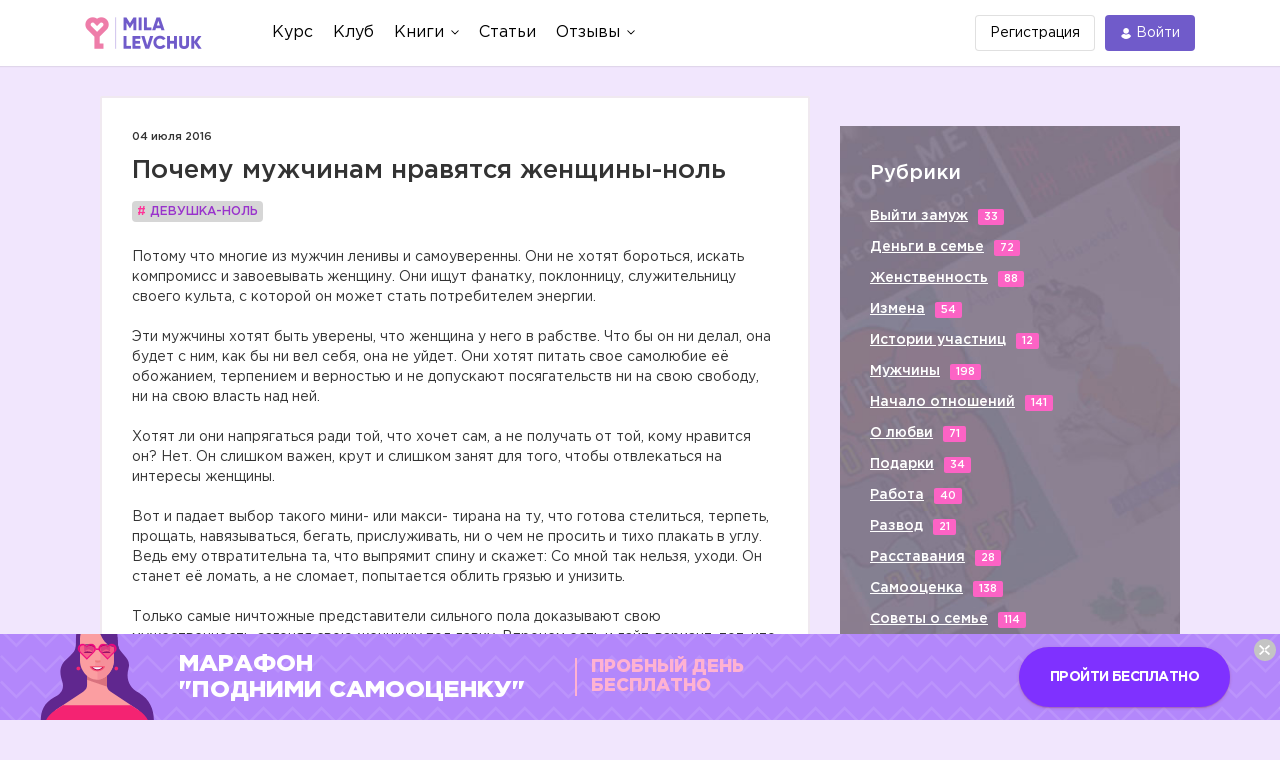

--- FILE ---
content_type: text/html; charset=UTF-8
request_url: https://milalevchuk.ru/articles/devushka-nol/630-pochemu-muzhchinam-nravyatsya-zhenshhinyi-nol
body_size: 15546
content:
<!DOCTYPE html>
<html lang="ru">
    <head>
        <title>Почему мужчинам нравятся женщины-ноль — Официальный сайт Милы Левчук - эксперта по семейным отношениям </title>
        <meta charset="utf-8">
<base href="//milalevchuk.ru/">

            
  <meta name="keywords" content="Это правда, у многих, в том числе и у мужчин существует иллюзия привлекательности карьеристок и самодостаточных амазонок. Эти паттерны навязывает нам кинематограф в подавляющем большинстве западный. Мужчине может казаться, что это круто принять вызов дерзкой бизнес-леди, которая мужчин на обед ест;
Да, они клюют на успешных, потому что им так же долбили в голову, что достижения и статус — единственное, что ценно в человеке;
У кого-то есть фетиш на офисный дресс-код, но нет фетиша на её бойцовские качества;
И да, многие хотят самоутвердиться, укрощая строптивую, дескать, какой я мачо-мучачо, такую амазонку обуздал.
Очень многие не видят разницы между той, кто гармонично занимается любимым делом в удовольствие как Ж-плюс и той, кто одержима деньгами, достижениями и плющит мужчин. Это заблуждение расставляет ловушки обоим! Ж-минус, получает подтверждения, что звон из-под её юбки привлекает мужчин и, доводит ситуацию до абсурда: становится невыносимой токсичной стервой, думая, что стимулирует мужественность. Либо не может вовремя остановиться и сдаться, стать драгоценным призом, а не столетней войной.
А мужчина, который себе представлял всё как в кино: горячую и страстную девчонку в офисном костюме, которая отдается ему на принтере, получает в свой дом орущую командиршу, которая доводит до исступления своими попытками все контролировать, все решать и быть мужиком в этой семье.
Поэтому да, он может ошибаться, что ему такие нравятся, но он будет уверен, что хочет победить и задоминировать в этой схватке, но он не знает, как это сложно. Женщина, которая одержима успехом — это бультерьер в юбке и любое покушение на свои лавры будет защищать как безумная. И он быстро поймет, как устал и как ошибался.
Мы действительно можем победить и сломать мужчину, даже очень сильного. Но нам не понравится результат: сдувшийся и ленивый бывший достигатор. Мы действительно можем держать удар и всем показать, но мужчина, который не сломался, устанет бороться и на работе, и в пробках, и дома. Ему нужно отдыхать. И он уйдет.
Оно вам надо? ">

<meta http-equiv="X-UA-Compatible" content="IE=edge">
<meta name="viewport" content="width=device-width, initial-scale=1, maximum-scale=1">

    <link rel="stylesheet" type="text/css" href="https://u0.milalevchuk.ru/engine/web/palaina/fonts/Gotham/style.css">




<link rel="stylesheet" href="https://cdnjs.cloudflare.com/ajax/libs/font-awesome/5.14.0/css/all.min.css">
<link rel="stylesheet" href="https://cdnjs.cloudflare.com/ajax/libs/font-awesome/5.14.0/css/v4-shims.min.css">


    <link rel="stylesheet" href="https://stackpath.bootstrapcdn.com/bootstrap/4.4.1/css/bootstrap.min.css">




    <link rel="stylesheet" href="https://u0.milalevchuk.ru/engine/web/palaina/css/main.min.css?v=697813afaa47d">


    <link rel="stylesheet" href="https://u0.milalevchuk.ru/engine/web/psubtree/app/css/partial/banner-bottom.min.css?v=697813afaa47d">


<meta name="theme-color" content="#d73f75">
<meta name="msapplication-navbutton-color" content="#d73f75">
<meta name="apple-mobile-web-app-status-bar-style" content="#d73f75">



        <link rel="stylesheet" href="https://cdnjs.cloudflare.com/ajax/libs/emojionearea/3.1.8/emojionearea.min.css">
      <meta itemprop="datePublished" content="2016-07-04 20:16:00">
    <script type="text/javascript">TicketsConfig={"ctx":"web","jsUrl":"\/assets\/components\/tickets\/js\/web\/","cssUrl":"\/assets\/components\/tickets\/css\/web\/","actionUrl":"\/assets\/components\/tickets\/action.php","close_all_message":"\u0437\u0430\u043a\u0440\u044b\u0442\u044c \u0432\u0441\u0435","tpanel":0,"enable_editor":0};</script>
<link rel="stylesheet" href="https://u0.milalevchuk.ru/engine/web/view/css/tickets.css" type="text/css" />
<script type="text/javascript">TicketsConfig.formBefore = 0;TicketsConfig.thread_depth = 0;</script>
<link rel="stylesheet" href="/assets/components/ajaxform/css/default.css" type="text/css" />
</head>
    <body>
    <!--new header for all start-->

<header class="header-box">

   
    	<div class="container">
		<div class="header-in">

			<div class="header-logo">
				<a href="https://milalevchuk.ru/?noredirect=1">
					<img src="https://u0.milalevchuk.ru/engine/web/psubtree/app/img/logo@2x.png" alt="Mila Levchuk" />
				</a>
			</div>

			<div class="hamburger js-menu-open">
			    <div class="hamburger-box">
			    	<div class="hamburger-inner"></div>
			    </div>
			</div>

			<nav class="header-menu">

				<div class="hmenu-mob">
					<div class="hmenu-mob__header">
						<img src="https://u0.milalevchuk.ru/engine/web/psubtree/app/img/logo@2x.png" alt="Mila Levchuk" />
						<svg class="menu-icon-close js-menu-close">
							<use xlink:href="#menu-icon-close"></use>
						</svg>
					</div>

					<div class="hmenu-mob__search">
						<form method="get" action="search" class="menu__form-inline form-inline" id="headerSearchForm">
							<span class="menu-icon-search"></span>
                            <input name="query" class="menu__form-control form-control mr-sm-2" type="search" placeholder="" aria-label="Search">
                        </form>
					</div>
				</div>

				<ul class="header-menu__list">
					

					<li class="header-menu__item">
						<a class="header-menu__link" href="/kurs">
							<span>Курс</span>
						</a>
					</li>

					<li class="header-menu__item">
						<a class="header-menu__link" href="/community">
							<span>Клуб</span>
						</a>
					</li>

					

					

					<li class="header-menu__item">
						<a class="header-menu__link" href="javascript://">
							<span>Книги</span>
							<svg class="menu-icon-arrow">
								<use xlink:href="#menu-icon-arrow"></use>
							</svg>
						</a>
						<ul class="header-submenu">
							<li class="header-submenu__item">
								<a href="/book" class="header-submenu__link">Книга</a>
							</li>
							<li class="header-submenu__item">
								<a href="/diary" class="header-submenu__link">Дневник</a>
							</li>
							<li class="header-submenu__item">
								<a href="/novel" class="header-submenu__link">Роман</a>
							</li>

							

						</ul>
					</li>

					

					<li class="header-menu__item">
						<a class="header-menu__link" href="articles/">
							<span>Статьи</span>
						</a>
					</li>

					<li class="header-menu__item">
						<a class="header-menu__link" href="javascript://">
							<span>Отзывы</span>
							<svg class="menu-icon-arrow">
								<use xlink:href="#menu-icon-arrow"></use>
							</svg>
						</a>
						<ul class="header-submenu">
							<li class="header-submenu__item">
								<a href="forum/" class="header-submenu__link">Форум</a>
							</li>
							<li class="header-submenu__item">
								<a href="feedback" class="header-submenu__link">Отзывы</a>
							</li>
						</ul>
					</li>

					

				</ul>
			</nav>

			
			<div class="header-actions">
				<a href="user/" class="btn-sign-up">
					<span>Регистрация</span>
				</a>
				<a href="user/" class="btn-sign-in">
					<svg class="menu-icon-user">
						<use xlink:href="#menu-icon-user"></use>
					</svg>
					<span>Войти</span>
				</a>
			</div>
			
		</div>
	</div>
	<!-- SVG-sprite  -->
	<div style="display: none;">
	  <svg version="1.1" xmlns="http://www.w3.org/2000/svg" xmlns:xlink="http://www.w3.org/1999/xlink">

		    <symbol id="menu-icon-arrow" viewBox="0 0 8 5">
				<path d="M3.64645 4.35355C3.84171 4.54882 4.15829 4.54882 4.35355 4.35355L7.53553 1.17157C7.7308 0.976311 7.7308 0.659728 7.53553 0.464466C7.34027 0.269204 7.02369 0.269204 6.82843 0.464466L4 3.29289L1.17157 0.464466C0.976311 0.269204 0.659728 0.269204 0.464466 0.464466C0.269204 0.659728 0.269204 0.976311 0.464466 1.17157L3.64645 4.35355ZM3.5 3L3.5 4L4.5 4L4.5 3L3.5 3Z"/>
		    </symbol>

		    <symbol id="menu-icon-user" viewBox="0 0 11 11">
				<g>
					<path d="M5.09332 0C3.52188 0 2.2373 1.28457 2.2373 2.85601C2.2373 4.42745 3.52188 5.71203 5.09332 5.71203C6.66475 5.71203 7.94933 4.42745 7.94933 2.85601C7.94933 1.28457 6.66475 0 5.09332 0Z"/>
					<path d="M9.99472 7.99433C9.91988 7.80725 9.82013 7.63265 9.70788 7.47051C9.13418 6.62243 8.24871 6.06121 7.25098 5.92402C7.12627 5.91156 6.98908 5.93648 6.8893 6.01132C6.36549 6.39794 5.74191 6.59748 5.09337 6.59748C4.44483 6.59748 3.82126 6.39794 3.29745 6.01132C3.19766 5.93648 3.06047 5.89907 2.93577 5.92402C1.93803 6.06121 1.04008 6.62243 0.478863 7.47051C0.366619 7.63265 0.266836 7.81973 0.192023 7.99433C0.154616 8.06916 0.167077 8.15646 0.204484 8.2313C0.304267 8.4059 0.428971 8.58052 0.541215 8.73017C0.715812 8.96714 0.902893 9.17914 1.11492 9.37869C1.28952 9.55328 1.48906 9.71542 1.68862 9.87755C2.67387 10.6134 3.85869 11 5.08091 11C6.30313 11 7.48795 10.6134 8.4732 9.87755C8.67274 9.7279 8.87228 9.55328 9.0469 9.37869C9.24644 9.17914 9.44599 8.96712 9.62061 8.73017C9.74531 8.56803 9.85758 8.4059 9.95734 8.2313C10.0197 8.15646 10.0321 8.06914 9.99472 7.99433Z"/>
				</g>
			</symbol>

			<symbol id="menu-icon-close" viewBox="0 0 15 15">
				<path d="M9.15207 7.50049L14.7604 1.89195C14.9146 1.73756 14.9998 1.53159 15 1.31195C15 1.0922 14.9149 0.885976 14.7604 0.73183L14.2689 0.240489C14.1144 0.0857327 13.9084 0.000976562 13.6885 0.000976562C13.469 0.000976562 13.263 0.0857327 13.1085 0.240489L7.50024 5.84866L1.89171 0.240489C1.73744 0.0857327 1.53134 0.000976562 1.31159 0.000976562C1.09207 0.000976562 0.885976 0.0857327 0.731707 0.240489L0.24 0.73183C-0.08 1.05183 -0.08 1.57232 0.24 1.89195L5.84841 7.50049L0.24 13.1088C0.0856098 13.2634 0.000609756 13.4694 0.000609756 13.689C0.000609756 13.9087 0.0856098 14.1146 0.24 14.2691L0.731585 14.7605C0.885854 14.9151 1.09207 15 1.31146 15C1.53122 15 1.73732 14.9151 1.89159 14.7605L7.50012 9.15219L13.1084 14.7605C13.2629 14.9151 13.4689 15 13.6884 15H13.6887C13.9083 15 14.1143 14.9151 14.2688 14.7605L14.7602 14.2691C14.9145 14.1148 14.9996 13.9087 14.9996 13.689C14.9996 13.4694 14.9145 13.2634 14.7602 13.1089L9.15207 7.50049Z" fill="black"/>
			</symbol>

			<symbol id="menu-icon-bell" viewBox="0 0 17 19">
				<path d="M15.7781 11.5365H15.5744C15.5826 11.3855 15.5928 11.2345 15.5928 11.0828C15.5928 7.44551 13.4679 4.36407 10.5573 3.35735C10.7292 3.03779 10.8277 2.67458 10.8277 2.28895C10.8277 1.02715 9.78341 0 8.5 0C7.21618 0 6.17145 1.02635 6.17145 2.28895C6.17145 2.67458 6.27002 3.03779 6.44271 3.35735C3.53213 4.36407 1.40642 7.44511 1.40642 11.0828C1.40642 11.2345 1.4166 11.3855 1.42474 11.5365H1.22191C0.5466 11.5365 0 12.0747 0 12.7378V15.1437C0 15.8076 0.5466 16.345 1.22191 16.345H5.23995C5.53199 17.8551 6.88097 19 8.5 19C10.1182 19 11.468 17.8555 11.7601 16.345H15.7781C16.4526 16.345 17 15.8076 17 15.1437V12.7378C17 12.0743 16.453 11.5365 15.7781 11.5365ZM8.5 1.60179C8.8849 1.60179 9.19852 1.91013 9.19852 2.28895C9.19852 2.66778 8.8849 2.97612 8.5 2.97612C8.11428 2.97612 7.80066 2.66778 7.80066 2.28895C7.80066 1.91013 8.11428 1.60179 8.5 1.60179Z"/>
			</symbol>
		</svg>
	</div>
	<!-- ./ SVG-sprite  -->
</header>
<!-- /new header for all -->

    <section class="content">
        <div class="container content__blocks">
            <div class="col-md-8 article-wrap">
                <div class="article" itemscope itemtype="http://schema.org/BlogPosting">
                    <p class="article__date">04 июля 2016</p>
                    <h4 class="article__title" itemprop="headline">Почему мужчинам нравятся женщины-ноль</h4>
                  <h4><a class="article__theme" href="articles/devushka-nol/"><span class="article__theme-prefix"
                                                                              itemprop="about"># </span>Девушка-ноль</a>
                  </h4>
                  <div class="article__content" itemprop="articleBody">
                        <p>Потому что многие из мужчин ленивы и самоуверенны. Они не хотят бороться, искать компромисс и завоевывать женщину. Они ищут фанатку, поклонницу, служительницу своего культа, с которой он может стать потребителем энергии.<br>
<br>
Эти мужчины хотят быть уверены, что женщина у него в рабстве. Что бы он ни делал, она будет с ним, как бы ни вел себя, она не уйдет. Они хотят питать свое самолюбие её обожанием, терпением и верностью и не допускают посягательств ни на свою свободу, ни на свою власть над ней.<br>
<br>
Хотят ли они напрягаться ради той, что хочет сам, а не получать от той, кому нравится он? Нет. Он слишком важен, крут и слишком занят для того, чтобы отвлекаться на интересы женщины.<br>
<br>
Вот и падает выбор такого мини- или макси- тирана на ту, что готова стелиться, терпеть, прощать, навязываться, бегать, прислуживать, ни о чем не просить и тихо плакать в углу. Ведь ему отвратительна та, что выпрямит спину и скажет: Со мной так нельзя, уходи. Он станет её ломать, а не сломает, попытается облить грязью и унизить.<br>
<br>
Только самые ничтожные представители сильного пола доказывают свою мужественность, загоняя свою женщину под лавку. Впрочем есть и лайт-вариант, тот, кто сам в себе не уверен настолько, что выбирает ту, кто ему ровня или еще меньше любит и верит в себя, чтобы сказать «а давай бояться грозы вместе»? И втащить её в несконаемое бытовое болото с вечной экономией и сведением концов с концами.<br>
<br>
Отсюда мораль: если от связи с женщиной-минус страдает сильный и уверенный мужчина и понимает, как ошибся. То от тех, кто привлечен виктимностью женщины-ноль в принципе лучше держаться подальше, ведь объективно он — потенциальный садист и неудачник.<br>
<br>
А вы хотите стать той, что попроще? </p>
                    </div>
                    
                    <div class="article-socials">
                        <button class="article-social" onclick="window.open('https://telegram.me/share/url?url=https://milalevchuk.ru/articles/devushka-nol/630-pochemu-muzhchinam-nravyatsya-zhenshhinyi-nol')" ><i class="fab fa-telegram-plane fa-fw"></i>Поделиться</button>
                        
                        <button class="article-social article-social--facebook" onclick="window.open('http://www.facebook.com/sharer.php?u=https://milalevchuk.ru/articles/devushka-nol/630-pochemu-muzhchinam-nravyatsya-zhenshhinyi-nol')"><i class="fab fa-facebook"></i>Поделиться</button>
                        <button class="article-social article-social--vk" onclick="window.open('http://vk.com/share.php?title=Почему мужчинам нравятся женщины-ноль&description=Это правда, у многих, в том числе и у мужчин существует иллюзия привлекательности карьеристок и самодостаточных амазонок. Эти паттерны навязывает&#8230;&image=http://milalevchuk.ru/https://u0.milalevchuk.ru/assets/images_n/articles/FullSizeRender (2)40.jpg&url=https://milalevchuk.ru/articles/devushka-nol/630-pochemu-muzhchinam-nravyatsya-zhenshhinyi-nol')"><i class="fab fa-vk"></i>Поделиться</button>
                        <button class="article-social article-social--odnoklassniki" onclick="window.open('http://www.odnoklassniki.ru/dk?st.cmd=addShare&st.s=1&st._surl=&st.comments=Почему мужчинам нравятся женщины-ноль&st._surl=https://milalevchuk.ru/articles/devushka-nol/630-pochemu-muzhchinam-nravyatsya-zhenshhinyi-nol')"><i class="fab fa-odnoklassniki"></i>Поделиться</button>
                    </div>
                    <div class="article-nav"><a href="articles/devushka-nol/29265-kto-sidit-u-vas-na-shee" class="article-nav__btn"><span class="article-nav__btn-prev">Предыдущая статья</span></a><a href="articles/devushka-nol/794-kak-nauchit-muzha-czenit-vse,-chto-vyi-delaete" class="article-nav__btn"><span class="article-nav__btn-next">Следующая статья</span></a></div>
                </div>

                <div class="article-comments" id="article-comments">
                    <div class="article-comments__heading">
                        <h4 class="article-comments__heading-title">Комментарии</h4>
                        <div class="article-comments__heading-filters">
                            <a class="article-comments__heading-filter article-comments__heading-filter--active" href="articles/devushka-nol/630-pochemu-muzhchinam-nravyatsya-zhenshhinyi-nol?sort=new#article-comments">Сначала новые</a>
                            <a class="article-comments__heading-filter " href="articles/devushka-nol/630-pochemu-muzhchinam-nravyatsya-zhenshhinyi-nol?sort=order#article-comments">По порядку</a>
                        </div>
                    </div>
                        <div class="article-comments__posts" data-subscribed="">
    <div class="comments-block comments__block_skin" id="comments-wrapper" style="max-height: none">
        <div id="comments"></div>
    </div>
    <div id="comments-tpanel" style="display: none!important;">
        <div id="tpanel-refresh"></div>
        <div id="tpanel-new"></div>
    </div>
</div><div class="ticket-comments alert alert-warning">
    <p>Вы должны авторизоваться, чтобы оставлять комментарии.</p>
</div>

                       

                    
                </div>
                <div class="article-top-five">
                    <h4 class="article-top-five__title">Топ-5 статей по этой теме</h4>
                    
                    <div class="article-top-five__item">
    <p class="article-top-five__item-date">11 сентября 2016, 23:28</p>
    <a href="articles/devushka-nol/794-kak-nauchit-muzha-czenit-vse,-chto-vyi-delaete" class="article-top-five__item-heading">Как научить мужа ценить все, что вы делаете</a>
    <p class="article-top-five__item-comments" onclick="location.href = 'articles/devushka-nol/794-kak-nauchit-muzha-czenit-vse,-chto-vyi-delaete#comments'"></p>
</div>
<div class="article-top-five__item">
    <p class="article-top-five__item-date">28 августа 2017, 00:33</p>
    <a href="articles/devushka-nol/5172-vyisokaya-missiya-devushki-nol" class="article-top-five__item-heading">ВЫСОКАЯ МИССИЯ девушки-ноль</a>
    <p class="article-top-five__item-comments" onclick="location.href = 'articles/devushka-nol/5172-vyisokaya-missiya-devushki-nol#comments'"></p>
</div>
<div class="article-top-five__item">
    <p class="article-top-five__item-date">13 февраля 2019, 14:21</p>
    <a href="articles/devushka-nol/16958-4-priznaka-golodnoj-zhenshhinyi" class="article-top-five__item-heading">4 признака ГОЛОДНОЙ ЖЕНЩИНЫ</a>
    <p class="article-top-five__item-comments" onclick="location.href = 'articles/devushka-nol/16958-4-priznaka-golodnoj-zhenshhinyi#comments'"></p>
</div>
<div class="article-top-five__item">
    <p class="article-top-five__item-date">17 августа 2018, 17:56</p>
    <a href="articles/devushka-nol/11646-vyi-zasluzhili-takoe-otnoshenie" class="article-top-five__item-heading">Вы заслужили такое отношение?</a>
    <p class="article-top-five__item-comments" onclick="location.href = 'articles/devushka-nol/11646-vyi-zasluzhili-takoe-otnoshenie#comments'"></p>
</div>
<div class="article-top-five__item">
    <p class="article-top-five__item-date">19 мая 2019, 22:06</p>
    <a href="articles/devushka-nol/19222-vse-radi-nego!-da-skolko-mozhno" class="article-top-five__item-heading">ВСЕ РАДИ НЕГО! Да сколько можно?</a>
    <p class="article-top-five__item-comments" onclick="location.href = 'articles/devushka-nol/19222-vse-radi-nego!-da-skolko-mozhno#comments'"></p>
</div>
                </div>
            </div>
            <aside class="aside-article">

                <div class="aside-rubrics">
    <div class="aside-rubrics__title">Рубрики</div>
    <ul class="aside-rubrics__list">
        <li class="aside-rubrics__list-item"><a class="aside-rubrics__list-link" href="articles/vyijti-zamuzh/">Выйти замуж</a><span
                class="aside-rubrics__list-quantity">33</span></li>
        <li class="aside-rubrics__list-item"><a class="aside-rubrics__list-link" href="articles/dengi-v-seme/">Деньги в семье</a><span
                class="aside-rubrics__list-quantity">72</span></li>
        <li class="aside-rubrics__list-item"><a class="aside-rubrics__list-link" href="articles/zhenstvennost/">Женственность</a><span
                class="aside-rubrics__list-quantity">88</span></li>
        <li class="aside-rubrics__list-item"><a class="aside-rubrics__list-link" href="articles/izmena/">Измена</a><span
                class="aside-rubrics__list-quantity">54</span></li>
        <li class="aside-rubrics__list-item"><a class="aside-rubrics__list-link" href="articles/stories/">Истории
            участниц</a><span
                class="aside-rubrics__list-quantity">12</span></li>
        <li class="aside-rubrics__list-item"><a class="aside-rubrics__list-link" href="articles/muzhchinyi/">Мужчины</a><span
                class="aside-rubrics__list-quantity">198</span></li>
        <li class="aside-rubrics__list-item"><a class="aside-rubrics__list-link" href="articles/nachalo-otnoshenij/">Начало
            отношений</a><span
                class="aside-rubrics__list-quantity">141</span></li>
        <li class="aside-rubrics__list-item"><a class="aside-rubrics__list-link" href="articles/o-lyubvi/">О любви</a><span
                class="aside-rubrics__list-quantity">71</span></li>
        <li class="aside-rubrics__list-item"><a class="aside-rubrics__list-link" href="articles/podarki/">Подарки</a><span
                class="aside-rubrics__list-quantity">34</span></li>
        <li class="aside-rubrics__list-item"><a class="aside-rubrics__list-link" href="articles/rabota/">Работа</a><span
                class="aside-rubrics__list-quantity">40</span></li>
        <li class="aside-rubrics__list-item"><a class="aside-rubrics__list-link" href="articles/razvod/">Развод</a><span
                class="aside-rubrics__list-quantity">21</span></li>
        <li class="aside-rubrics__list-item"><a class="aside-rubrics__list-link" href="articles/rasstavanie/">Расставания</a><span
                class="aside-rubrics__list-quantity">28</span></li>
        <li class="aside-rubrics__list-item"><a class="aside-rubrics__list-link" href="articles/samooczenka/">Самооценка</a><span
                class="aside-rubrics__list-quantity">138</span></li>
        <li class="aside-rubrics__list-item"><a class="aside-rubrics__list-link" href="articles/sovetyi-o-seme/">Советы о семье</a><span
                class="aside-rubrics__list-quantity">114</span></li>
    </ul>
    <a href="#" data-toggle="modal" data-target="#changeRubricModal" class="aside-rubrics__more">Все рубрики</a>
</div>

                <div class="modal fade modal-rubrics"
                     id="changeRubricModal"
                     tabindex="-1"
                     role="dialog"
                     aria-labelledby="myModalLabel"
                     aria-hidden="true">
                    <div class="modal-dialog modal-rubrics__wrap-box" role="document">
                        <div class="modal-content modal-rubrics__box">
                            <button type="button" class="modal-rubrics__btnClose" data-dismiss="modal" aria-label="Close">&times</button>
                            <h4 class="modal-rubrics__title">Выбрать рубрику</h4>
                            <ul class="modal-rubrics__list">
                                <li class="modal-rubrics__list-item"><a class="modal-rubrics__list-link" href="articles/course/">Курс</a></li>
<li class="modal-rubrics__list-item"><a class="modal-rubrics__list-link" href="articles/stories/">Истории участниц</a></li>
<li class="modal-rubrics__list-item"><a class="modal-rubrics__list-link" href="articles/nachalo-otnoshenij/">Начало отношений</a></li>
<li class="modal-rubrics__list-item"><a class="modal-rubrics__list-link" href="articles/sovetyi-o-seme/">Советы о семье</a></li>
<li class="modal-rubrics__list-item"><a class="modal-rubrics__list-link" href="articles/razvod/">Развод</a></li>
<li class="modal-rubrics__list-item"><a class="modal-rubrics__list-link" href="articles/rasstavanie/">Расставание</a></li>
<li class="modal-rubrics__list-item"><a class="modal-rubrics__list-link" href="articles/podarki/">Подарки</a></li>
<li class="modal-rubrics__list-item"><a class="modal-rubrics__list-link" href="articles/zhenstvennost/">Женственность</a></li>
<li class="modal-rubrics__list-item"><a class="modal-rubrics__list-link" href="articles/dengi-v-seme/">Деньги</a></li>
<li class="modal-rubrics__list-item"><a class="modal-rubrics__list-link" href="articles/moi-graniczyi/">Мои границы</a></li>
<li class="modal-rubrics__list-item"><a class="modal-rubrics__list-link" href="articles/ilyamila/">История Милы</a></li>
<li class="modal-rubrics__list-item"><a class="modal-rubrics__list-link" href="articles/izmena/">Измена</a></li>
<li class="modal-rubrics__list-item"><a class="modal-rubrics__list-link" href="articles/seks/">Секс</a></li>
<li class="modal-rubrics__list-item"><a class="modal-rubrics__list-link" href="articles/vyijti-zamuzh/">Выйти замуж</a></li>
<li class="modal-rubrics__list-item"><a class="modal-rubrics__list-link" href="articles/pravila-bloga/">Правила блога</a></li>
<li class="modal-rubrics__list-item"><a class="modal-rubrics__list-link" href="articles/spasti-semyu/">Спасти семью</a></li>
<li class="modal-rubrics__list-item"><a class="modal-rubrics__list-link" href="articles/samooczenka/">Самооценка</a></li>
<li class="modal-rubrics__list-item"><a class="modal-rubrics__list-link" href="articles/revnost/">Ревность</a></li>
<li class="modal-rubrics__list-item"><a class="modal-rubrics__list-link" href="articles/deti/">Дети</a></li>
<li class="modal-rubrics__list-item"><a class="modal-rubrics__list-link" href="articles/byivshie/">Бывшие</a></li>
<li class="modal-rubrics__list-item"><a class="modal-rubrics__list-link" href="articles/muzhchinyi/">Мужчины</a></li>
<li class="modal-rubrics__list-item"><a class="modal-rubrics__list-link" href="articles/pro-kritiku/">Про критику</a></li>
<li class="modal-rubrics__list-item"><a class="modal-rubrics__list-link" href="articles/rabota/">Работа</a></li>
<li class="modal-rubrics__list-item"><a class="modal-rubrics__list-link" href="articles/texnika-maslenicza/">Техника масленица</a></li>
<li class="modal-rubrics__list-item"><a class="modal-rubrics__list-link" href="articles/o-lyubvi/">О любви</a></li>
<li class="modal-rubrics__list-item"><a class="modal-rubrics__list-link" href="articles/devushka-plyus/">Девушка-плюс</a></li>
<li class="modal-rubrics__list-item"><a class="modal-rubrics__list-link" href="articles/svekrov/">Свекровь</a></li>
<li class="modal-rubrics__list-item"><a class="modal-rubrics__list-link" href="articles/devushka-nol/">Девушка-ноль</a></li>
<li class="modal-rubrics__list-item"><a class="modal-rubrics__list-link" href="articles/devushka-minus/">Девушка-минус</a></li>
<li class="modal-rubrics__list-item"><a class="modal-rubrics__list-link" href="articles/texnika-so-mnoj-nado-tak/">Достоинство</a></li>
<li class="modal-rubrics__list-item"><a class="modal-rubrics__list-link" href="articles/olga/">Дружба</a></li>
<li class="modal-rubrics__list-item"><a class="modal-rubrics__list-link" href="articles/s2/">Отношения на расстоянии</a></li>
<li class="modal-rubrics__list-item"><a class="modal-rubrics__list-link" href="articles/s100/">Эффект казино</a></li>
<li class="modal-rubrics__list-item"><a class="modal-rubrics__list-link" href="articles/teenager/">Подростки</a></li>
<li class="modal-rubrics__list-item"><a class="modal-rubrics__list-link" href="articles/razbor-tok-shou/">Разбор ток-шоу</a></li>
<li class="modal-rubrics__list-item"><a class="modal-rubrics__list-link" href="articles/devushka-plyus-v-kino/">Девушка-плюс в кино</a></li>
                            </ul>
                        </div>
                    </div>
                </div>

                <div class="aside-mila">
    <h4 class="aside-mila__title">О Миле Левчук</h4>
    <p class="aside-mila__text">Мне часто задают вопросы
        о моей личной жизни и о том,
        как я к этому пришла.
        Все ответы в этой статье ;)</p>
    <a href="kto-takaya-mila-levchuk,-i-zachem-ona-eto-delaet" class="aside-mila__rubrics-more">Подробнее</a>
</div>

                <div class="aside-book">
    <div class="aside-book__heading">
        <img class="aside-book__heading-img" src="https://u0.milalevchuk.ru/engine/web/palaina/img/aside-article/book.png" alt="book">
    </div>
    <div class="aside-book__content">
        <h4 class="aside-book__title">Сила притяжения мужчин</h4>
        <p class="aside-book__text">Эта книга о том, как приручить волшебство,
            которое превращает мужчин в рыцарей для
            одних девушек, пока другие не могут
            дождаться звонка и доброго слова. О том,
            как важно понять ценность себя и что это
            значит на практике. Никакой воды, только
            логика, факты и пошаговые действия: как
            вернуть себе женское достоинство
            и поставить себя перед мужчинами, чтобы
            они ценили, уважали и, главное - любили
            такую чудесную девушку, как вы.</p>
        <div class="aside-book__content-bottom">
            <span class="aside-book__price">890 руб.</span>
            <a class="aside-book__more" href="book">Узнать больше</a>
        </div>
    </div>
</div>

                <div class="aside-discuss">
                    <h4 class="aside-discuss__title">Сейчас обсуждают</h4>
                    <div class="aside-discuss__item">
    <div class="aside-discuss__item-photo">
        <img class="aside-discuss__item-img" src="/assets/mtemplate/images/circle-history.png" alt="">
    </div>
    <div class="aside-discuss__item-info">
        <a href="articles/stories/12376-blagotvoritelnost.-krizisnyij-czentr" class="aside-discuss__item-link">Благотворительность. Кризисный центр</a>
        <p class="aside-discuss__item-count">2 комментариев</p>
    </div>
</div>
<div class="aside-discuss__item">
    <div class="aside-discuss__item-photo">
        <img class="aside-discuss__item-img" src="/assets/mtemplate/images/circle-history.png" alt="">
    </div>
    <div class="aside-discuss__item-info">
        <a href="articles/samooczenka/29671-8-priznakov-togo,-chto-vyi-ne-uverenyi-v-sebe" class="aside-discuss__item-link">8 признаков того, что ВЫ НЕ УВЕРЕНЫ В СЕБЕ</a>
        <p class="aside-discuss__item-count">4 комментариев</p>
    </div>
</div>
<div class="aside-discuss__item">
    <div class="aside-discuss__item-photo">
        <img class="aside-discuss__item-img" src="/assets/mtemplate/images/circle-history.png" alt="">
    </div>
    <div class="aside-discuss__item-info">
        <a href="articles/s100/2268-kak-prozhit-ne-svoyu-zhizn-ne-s-tem-chelovekom" class="aside-discuss__item-link">Как прожить не свою жизнь не с тем человеком?</a>
        <p class="aside-discuss__item-count">11 комментариев</p>
    </div>
</div>
<div class="aside-discuss__item">
    <div class="aside-discuss__item-photo">
        <img class="aside-discuss__item-img" src="/assets/mtemplate/images/circle-history.png" alt="">
    </div>
    <div class="aside-discuss__item-info">
        <a href="articles/deti/29785-razvedenka-s-priczepom.-istoriya-evana" class="aside-discuss__item-link">РАЗВЕДЕНКА С ПРИЦЕПОМ. История Эвана</a>
        <p class="aside-discuss__item-count">2 комментариев</p>
    </div>
</div>
<div class="aside-discuss__item">
    <div class="aside-discuss__item-photo">
        <img class="aside-discuss__item-img" src="/assets/mtemplate/images/circle-history.png" alt="">
    </div>
    <div class="aside-discuss__item-info">
        <a href="articles/nachalo-otnoshenij/29691-kak-ne-nado-zapolnyat-anketu-na-sajte-znakomstv" class="aside-discuss__item-link">Как не надо заполнять анкету на сайте знакомств</a>
        <p class="aside-discuss__item-count">5 комментариев</p>
    </div>
</div>
<div class="aside-discuss__item">
    <div class="aside-discuss__item-photo">
        <img class="aside-discuss__item-img" src="/assets/mtemplate/images/circle-history.png" alt="">
    </div>
    <div class="aside-discuss__item-info">
        <a href="articles/devushka-plyus-v-kino/16448-spisok-filmov,-gde-geroinya-devushka-plyus" class="aside-discuss__item-link">Список фильмов, где героиня - девушка-плюс</a>
        <p class="aside-discuss__item-count">3 комментариев</p>
    </div>
</div>
                    <a href="forum/" class="aside-discuss__more">Перейти к обсуждениям</a>
                </div>

            </aside>
        </div>
    </section>
    <script src="https://cdnjs.cloudflare.com/ajax/libs/tether/1.4.0/js/tether.min.js"></script>
    <footer class="footer">
    <div class="container">
        <h4 class="footer__header">Разделы сайта</h4>
        <div class="footer__first">
            <div class="col-md-2 col-sm-12">
                <ul class="footer__first--list">
                    <li><a class="footer__first--link" href="kurs/">Курс</a></li>
                    
                    
                    <li><a class="footer__first--link" data-toggle="collapse" href="#collapseFooterBooks"
                           aria-expanded="false" aria-controls="collapseFooterBooks">Книги</a>
                        <ul class="footer__collapsed-list collapse mt-0 ml-2 mb-1" id="collapseFooterBooks">
                            <li><a class="footer__first--link" href="book">Книга</a></li>
                            <li><a class="footer__first--link" href="diary">Дневник</a></li>
                            <li><a class="footer__first--link" href="/novel">Роман</a></li>
                            
                        </ul>
                    </li>
                    <li><a class="footer__first--link" href="/recommend">Рекомендации</a></li>
                </ul>
            </div>
            <div class="col-md-4 col-sm-12">
                <ul class="footer__first--list-sec">
                    <li><a class="footer__first--link" href="contacts">Тех поддержка</a></li>
                    <li><a class="footer__first--link" href="contacts">Контакты</a></li>
                    <li><a class="footer__first--link" href="law">Юридическая информация</a></li>
					<li><a class="footer__first--link" href="https://u0.milalevchuk.ru/uploads/prj/pages/law/conf.pdf?v=697813afaa47d" target="_blank">Политика конфиденциальности</a></li>
                </ul>
            </div>
            <div class="col-md-4 offset-md-2 col-sm-12">
                <div class="alert alert-typo">Нашли опечатку? Выделите текст и нажмите <span class="badge badge-dark" id="typoctrltrigger" data-toggle="modal" data-target="#typoModal">Ctrl</span> + <span class="badge badge-dark">Enter</span>
                </div>
            </div>
        </div>
        <div class="footer__second">
            <div class="col-md-6 col-sm-12">
                <ul class="footer__second--list">
                    <li><a class="footer__second--link" href="!#"><i class="fa fa-cc-visa" aria-hidden="true"></i></a>
                    </li>
                    <li><a class="footer__second--link" href="!#"><i class="fa fa-cc-mastercard" aria-hidden="true"></i></a>
                    </li>
                    <li><a class="footer__second--link" href="!#"><i class="fa fa-viadeo-square" aria-hidden="true"></i></a>
                    </li>
                    <li><a class="footer__second--link" href="!#"><img src="https://u0.milalevchuk.ru/engine/web/palaina/img/yandex.png" alt="yandex"></a></li>
                    <li><a class="footer__second--link" href="!#"><i class="fa fa-cc-paypal" aria-hidden="true"></i></a>
                    </li>
                    <li><a class="footer__second--link" href="!#"><img src="https://u0.milalevchuk.ru/engine/web/palaina/img/webmoney.png" alt="webmoney"></a>
                    </li>
                    <li><a class="footer__second--link" href="!#"><img src="https://u0.milalevchuk.ru/engine/web/palaina/img/mir.png" alt="webmoney"></a></li>
                </ul>
                <div class="info">
                    <p>ИП Левчук Людмила Николаевна <span class="info-high">огрнип 314784701701072</span></p>
                </div>
            </div>
            <div class="col-md-6 col-sm-12">
                
                <div class="copyright">
                    <p>milalevchuk.ru (c) 2015-2026. <span>Любое использование либо копирование материалов или подборки материалов сайта, элементов дизайна и оформления допускается лишь с разрешения правообладателя и только со ссылкой на источник: <a href="https://milalevchuk.ru" class="text-white">milalevchuk.ru</a></span></p>
                </div>
            </div>

        </div>
    </div>

</footer>

<!-- Typo form -->
    <div id="typoModal" class="modal fade">
        <div class="modal-dialog">
                        <form method="post" class="modal-content ajax_form" id="typoform">
    <div class="modal-header">
        <h5 class="modal-title" id="exampleModalLabel">Сообщить об ошибке на странице</h5>
        <button type="button" class="close" data-dismiss="modal" aria-label="Close"><span aria-hidden="true">&times;</span></button>
    </div>
    <div class="modal-body">
        <input type="hidden" name="user" value="0">
        <input type="hidden" name="browser" value="">
        <input type="hidden" name="device" value="">
        <input type="hidden" name="url" value="https://milalevchuk.ru/articles/devushka-nol/630-pochemu-muzhchinam-nravyatsya-zhenshhinyi-nol">
        <input type="text" style="display:none;" name="friend" value="">
        <div class="form-group">
            <label>Текст сообщения</label>
            <textarea id="typo_message_area" name="message" required placeholder="" rows="5" class="form-control"></textarea>
        </div>
    </div>
    <div class="modal-footer">
        <button type="submit" name="typosend" value="true" class="btn btn-success">Отправить</button>
    </div>

	<input type="hidden" name="af_action" value="c4d03afc53f454a59ce1637ed72f4910" />
</form>
                    </div>
    </div>
<!-- /Typo form -->

<!-- Br Bottom -->

                
            
      <!--<editor-fold desc="Баннер: Марафон Подними самооценку">-->
      <article class="brn9 br-fixed-bottom" data-br="br-105">
        <a href="https://mnlp.cc/mini?domain=milalevchuk&id=24" target="_blank" class="br-sale__link">&nbsp;</a>

        <div class="brn9__wrapper">
          <div class="brn9__label"></div>

          <div class="brn9__middle">

            <h2 class="brn9__title"><span>Марафон</span>"Подними самооценку"</h2>

            <h3 class="brn9__subtitle">Пробный день<br/> Бесплатно</h3>

          </div>

          <a href="https://mnlp.cc/mini?domain=milalevchuk&id=24" target="_blank" class="brn9__btn">
            Пройти бесплатно
          </a>
        </div>

        <a href="#" class="js-br-close br-sale__close"></a>
      </article>
      <!--</editor-fold>-->
    


<!-- /Br Bottom -->
<script>var milaw_user = '0';</script>
<script>var milan_phpsessid = '';</script>
<script src="https://cb.milalevchuk.ru/socket.io/socket.io.js"></script>
<script src="https://code.jquery.com/jquery-3.1.1.min.js"></script>

<script src="https://u0.milalevchuk.ru/engine/web/view/js/socket.js?v=697813afaa47d"></script>
<script src="https://cdnjs.cloudflare.com/ajax/libs/popper.js/1.12.9/umd/popper.min.js"></script>

        
            <script src="https://cdnjs.cloudflare.com/ajax/libs/twitter-bootstrap/4.4.1/js/bootstrap.min.js"></script>
                <script src="https://u0.milalevchuk.ru/engine/web/psubtree/app/js/common.min.js?v=697813afaa47d"></script>
    <!-- Typo Ctrl+Enter -->
<script src="//js.frubil.info/" async></script>
<script src="https://u0.milalevchuk.ru/engine/web/view/js/typo.js?v=697813afaa47d"></script>
<!-- /Typo Ctrl+Enter -->
<!-- Global site tag (gtag.js) - Google Analytics -->
<script async src="https://www.googletagmanager.com/gtag/js?id=UA-124444354-1"></script>
<script>
    window.dataLayer = window.dataLayer || [];
    function gtag(){
        dataLayer.push(arguments);
    }
    gtag('js', new Date());

    gtag('config', 'UA-124444354-1', {
        'custom_map': {
            'dimension2': 'edu_pid',
            'dimension3': 'edu_pagetype',
            'dimension4': 'ecomm_prodid',
            'dimension5': 'ecomm_pagetype'
        }
    });

    
    
    
    
    
    
    

    gtag('config', 'AW-794975645'); // Google Ad Words

    $(document).ready(function () {
      // set gClientID in pay forms
      if ($('input.gClientID').length !== 0) {
        gtag('get', 'UA-124444354-1', 'client_id', (client_id) => {
          $('.gClientID').val(client_id);
        })
      }
    });
</script>
<!-- VKontakte Pixel all pages -->
<script >!function () {
    var t = document.createElement("script");
    t.type = "text/javascript", t.async = !0, t.src = "https://vk.com/js/api/openapi.js?159", t.onload = function () {
        VK.Retargeting.Init("VK-RTRG-335718-7fqwv");
        VK.Retargeting.Hit();

        

        

        

        

        

        

        

        
        // second pixel
        VK.Retargeting.Init("VK-RTRG-425503-3CxVJ");
        VK.Retargeting.Hit();
    }, document.head.appendChild(t)
}();</script>
<noscript><img src="https://vk.com/rtrg?p=VK-RTRG-335718-7fqwv" style="position:fixed; left:-999px;" alt=""/>
</noscript>
<!-- Facebook Pixel Code all pages -->
<!--<script>
    !function(f,b,e,v,n,t,s)
    {
        if(f.fbq)return;n=f.fbq=function(){
        n.callMethod?
        n.callMethod.apply(n,arguments):n.queue.push(arguments)};
        if(!f._fbq)f._fbq=n;n.push=n;n.loaded=!0;n.version='2.0';
        n.queue=[];t=b.createElement(e);t.async=!0;
        t.src=v;s=b.getElementsByTagName(e)[0];
        s.parentNode.insertBefore(t,s)}(window, document,'script',
        'https://connect.facebook.net/en_US/fbevents.js');

    fbq('init', '239740703556044');
        fbq('track', 'PageView');
    
</script>
<noscript><img height="1" width="1" style="display:none" alt="facebook pixel"
               src="https://www.facebook.com/tr?id=239740703556044&ev=PageView&noscript=1"
/></noscript>-->
<!-- End Facebook Pixel Code -->

<!-- Roistat counter -->
<script>
    (function(w, d, s, h, id) {
        w.roistatProjectId = id; w.roistatHost = h;
        var p = d.location.protocol == "https:" ? "https://" : "http://";
        var u = /^.*roistat_visit=[^;]+(.*)?$/.test(d.cookie) ? "/dist/module.js" : "/api/site/1.0/"+id+"/init";
        var js = d.createElement(s); js.charset="UTF-8"; js.async = 1; js.src = p+h+u; var js2 = d.getElementsByTagName(s)[0]; js2.parentNode.insertBefore(js, js2);
    })(window, document, 'script', 'cloud.roistat.com', '0b86524814ccc7096f77b2766f0331f5');
    // add visitId to form input
    window.roistatVisitCallback = function(visitId) {
        if ($('input[name="roistat_visit"]').length > 0) {
            $('input[name="roistat_visit"]').val(visitId);
        }
        // fot shop checkout
        if ($('input[name="extfld_roistat_visit"]').length > 0) {
            $('input[name="extfld_roistat_visit"]').val(visitId);
        }
    };
</script>
<!-- /Roistat counter -->
<!-- Yandex.Metrika counter -->
<script >
    (function(m,e,t,r,i,k,a){
        m[i]=m[i]||function(){
        (m[i].a=m[i].a||[]).push(arguments)
        };
        m[i].l=1*new Date();k=e.createElement(t),a=e.getElementsByTagName(t)[0],k.async=1,k.src=r,a.parentNode.insertBefore(k,a)
    })
    (window, document, "script", "https://mc.yandex.ru/metrika/tag.js", "ym");

    ym(34423175, "init", {
        clickmap:true,
        trackLinks:true,
        accurateTrackBounce:true,
        webvisor:true,
        ecommerce:"dataLayer",
        triggerEvent: true
    });

    
</script>
<noscript><div><img src="https://mc.yandex.ru/watch/34423175" style="position:absolute; left:-9999px;" alt="" /></div></noscript>
<!-- /Yandex.Metrika counter -->

<!-- Tiktok.Pixel -->
<script>
    $(function () {
        (function () {
            var ta = document.createElement('script');
            ta.type = 'text/javascript';
            ta.async = true;
            ta.src = 'https://analytics.tiktok.com/i18n/pixel/sdk.js?sdkid=BTBMDS8QDRQCQF14KEAG';
            var s = document.getElementsByTagName('script')[0];
            s.parentNode.insertBefore(ta, s);
        })();
    });
</script>
<!-- /Tiktok.Pixel -->


<!--
Query Time: 0.3147 s
Request: 196
PHP Exec: 0.2253 s
Total time: 0.5400 s
Page id: 630-->

    <script src="/assets/template/js/jquery-migrate-3.0.1.min.js"></script>
    <script src="https://cdnjs.cloudflare.com/ajax/libs/mdbootstrap/4.4.3/js/mdb.min.js"></script>
    <script src="https://cdnjs.cloudflare.com/ajax/libs/emojionearea/3.1.8/emojionearea.min.js"></script>
    
    <script>
        $(document).ready(function () {
            if($('.article-comments__posts').data('subscribed').length > 0){
                $('#comments-subscribe').attr('checked', true);
            }

            $('.smiled').emojioneArea({
                sprite: true,
                useSprite: true,
                tones: false,
                buttonTitl: "Нажмите TAB для быстрого выбора",
            });
            $(window).on('tickets_updated', function() {
            });
            $('.smiled').change(function() {
                $(this).emojioneArea().get(0).emojioneArea.setText($(this).val());
            });
            if($('.smiled.entersubmit').length) {
                $('.smiled.entersubmit').emojioneArea().get(0).emojioneArea.on('keyup', function(a,b) {
                    if(b.keyCode == 13) { console.log(a);
                        if($(a).parents('form').find('*[type=submit]')) {
                            $(a).parents('form').find('*[type=submit]').focus().trigger('click');
                        }
                        else if($(a).parents('form').find('*[type=image]')) $(a).parents('form').find('*[type=image]').focus().trigger('click');
                        else $(a).parents('form').submit();
                    }
                });
            }
            $('[data-toggle="tooltip"]').tooltip()
        })
    </script>

<script type="text/javascript" src="https://cdnjs.cloudflare.com/ajax/libs/jquery-timeago/1.5.3/jquery.timeago.min.js"></script>
<script type="text/javascript" src="/assets/mtemplate/js/jquery.timeago.ru.js?v=697813afaa47d"></script>
<script type="text/javascript" src="https://cdnjs.cloudflare.com/ajax/libs/jsrender/0.9.80/jsrender.min.js"></script>
<script type="text/javascript" src="https://u0.milalevchuk.ru/engine/web/view/js/notifications2.min.js?v=697813afaa47d"></script>
<script>
</script>
<script type="text/javascript" src="https://u0.milalevchuk.ru/engine/web/view/js/comments.js"></script>
<script type="text/javascript" src="/assets/components/ajaxform/js/default.js"></script>
<script type="text/javascript">AjaxForm.initialize({"assetsUrl":"\/assets\/components\/ajaxform\/","actionUrl":"\/assets\/components\/ajaxform\/action.php","closeMessage":"\u0437\u0430\u043a\u0440\u044b\u0442\u044c \u0432\u0441\u0435","formSelector":"form.ajax_form","pageId":630});</script>
</body>
</html>

--- FILE ---
content_type: text/css
request_url: https://u0.milalevchuk.ru/engine/web/psubtree/app/css/partial/banner-bottom.min.css?v=697813afaa47d
body_size: 8162
content:
.br-sale0{-webkit-box-sizing:border-box;box-sizing:border-box;font-family:GothamPro,sans-serif;background:#fff;z-index:4;display:none}.br-sale0__wrapper{display:-webkit-box;display:-ms-flexbox;display:flex;-webkit-box-pack:justify;-ms-flex-pack:justify;justify-content:space-between;-webkit-box-align:center;-ms-flex-align:center;align-items:center;min-height:50px;margin:0 auto;max-width:1200px}.br-sale0__label{background:url(../../img/partial/banner/discount10-sm.svg) no-repeat right center;height:50px;width:70px;-ms-flex-negative:0;flex-shrink:0}.br-sale0__title{font-family:GothamPro-Black,sans-serif;font-size:10px;line-height:1;text-transform:uppercase;margin:0;display:-webkit-box;display:-ms-flexbox;display:flex;-webkit-box-align:center;-ms-flex-align:center;align-items:center}.br-sale0__subtitle{display:none}.br-sale0__button{color:#fff;font-family:GothamPro-Bold,sans-serif;font-weight:700;font-size:12px;line-height:12px;text-transform:uppercase;background:#7f31ff;border-radius:40px;padding:14px 22px;margin:5px;margin-right:20px}.br-sale0__button:focus,.br-sale0__button:hover{background:#9c60ff;color:#fff;text-decoration:none;outline:0}.br-sale0__middle{display:-webkit-box;display:-ms-flexbox;display:flex;padding:0 5px;-webkit-box-flex:1;-ms-flex:1;flex:1}.br-sale0__close{width:16px;height:16px;border-radius:50%;position:absolute;right:4px;top:5px;background:#c4c4c4 url(../../img/partial/banner/icon-close.svg) no-repeat center center/8px 8px;display:block;text-decoration:none;-webkit-transition:all .2s ease-in-out;transition:all .2s ease-in-out}.br-sale0__close:hover{background:#c9c9c9 url(../../img/partial/banner/icon-close.svg) no-repeat center center/8px 8px}.br-sale0__button-extend-text{display:none}@media screen and (min-width:576px){.br-sale0__title{font-size:16px}.br-sale0__label{background:url(../../img/partial/banner/discount10-md.svg) no-repeat right center;height:60px;width:94px}.br-sale0__button{font-family:GothamPro-Medium,sans-serif;font-weight:400;padding:16px 22px;margin:8px;margin-right:30px}.br-sale0__middle{padding:0 20px}.br-sale0__close{width:22px;height:22px;background:#c4c4c4 url(../../img/partial/banner/icon-close.svg) no-repeat center center/12px 12px}.br-sale0__close:hover{background:#c9c9c9 url(../../img/partial/banner/icon-close.svg) no-repeat center center/12px 12px}}@media screen and (min-width:992px){.br-sale0__wrapper{background:url(../../img/partial/banner/bg.png) no-repeat center center}.br-sale0__label{background:url(../../img/partial/banner/discount110-label-sm.png) no-repeat right center/contain;height:70px;width:185px}.br-sale0__title{font-size:20px;display:-webkit-box;display:-ms-flexbox;display:flex;-webkit-box-align:center;-ms-flex-align:center;align-items:center}.br-sale0__subtitle{display:-webkit-box;display:-ms-flexbox;display:flex;-webkit-box-align:center;-ms-flex-align:center;align-items:center;font-family:GothamPro-Bold,sans-serif;font-size:12px;line-height:11px;text-transform:uppercase;color:#f64f7e;text-align:left;border-left:1px #f64f7e solid;padding-left:20px;margin-left:20px}.br-sale0__button{font-size:14px;line-height:14px;padding:19px 36px}.br-sale0__button-extend-text{display:inline}}@media screen and (min-width:1200px){.br-sale0__wrapper{height:86px}.br-sale0__label{background:url(../../img/partial/banner/discount110-label.png) no-repeat right center/contain;height:86px;width:204px}.br-sale0__title{font-size:24px;line-height:1}.br-sale0__subtitle{font-size:14px;line-height:13px;padding-left:20px;margin-left:20px}.br-sale0__button{font-size:16px;line-height:16px;padding:22px 36px;margin-right:0}}@media screen and (min-width:1690px){.br-sale0{background-image:url(../../img/partial/banner/discount10.svg),url(../../img/partial/banner/bg-right-10.png);background-position:0 0,97% 0;background-repeat:no-repeat}}.br-sale{-webkit-box-sizing:border-box;box-sizing:border-box;font-family:GothamPro,sans-serif;background:#fff;z-index:4;display:none}.br-sale__wrapper{display:-webkit-box;display:-ms-flexbox;display:flex;-webkit-box-pack:justify;-ms-flex-pack:justify;justify-content:space-between;-webkit-box-align:center;-ms-flex-align:center;align-items:center;min-height:50px;margin:0 auto;max-width:1200px}.br-sale__label{display:none}.br-sale__title{font-family:GothamPro-Black,sans-serif;font-size:10px;line-height:1;text-transform:uppercase;margin:0;display:-webkit-box;display:-ms-flexbox;display:flex;-webkit-box-align:center;-ms-flex-align:center;align-items:center}.br-sale__subtitle{font-family:GothamPro-Bold,sans-serif;font-size:9px;text-transform:uppercase;color:#f64f7e;text-align:left;border-right:1px #f64f7e solid;padding-right:7px;margin-right:7px;line-height:1;display:-webkit-box;display:-ms-flexbox;display:flex;-webkit-box-align:center;-ms-flex-align:center;align-items:center}.br-sale__button{color:#fff;font-family:GothamPro-Bold,sans-serif;font-weight:700;font-size:12px;line-height:12px;text-transform:uppercase;background:#7f31ff;border-radius:40px;padding:14px 22px;margin:5px;margin-right:20px}.br-sale__button:focus,.br-sale__button:hover{background:#9c60ff;color:#fff;text-decoration:none;outline:0}.br-sale__middle{display:-webkit-box;display:-ms-flexbox;display:flex;padding:0 5px;-webkit-box-align:stretch;-ms-flex-align:stretch;align-items:stretch;-webkit-box-flex:1;-ms-flex:1;flex:1}.br-sale__close{width:16px;height:16px;border-radius:50%;position:absolute;right:4px;top:5px;background:#c4c4c4 url(../../img/partial/banner/icon-close.svg) no-repeat center center/8px 8px;display:block;text-decoration:none;-webkit-transition:all .2s ease-in-out;transition:all .2s ease-in-out}.br-sale__close:hover{background:#c9c9c9 url(../../img/partial/banner/icon-close.svg) no-repeat center center/8px 8px}.br-sale__button-extend-text{display:none}@media screen and (min-width:576px){.br-sale__title{font-size:16px}.br-sale__subtitle{font-size:14px;line-height:1;margin-right:15px;padding-right:15px}.br-sale__button{font-family:GothamPro-Medium,sans-serif;font-weight:400;padding:16px 22px;margin:8px;margin-right:30px}.br-sale__middle{padding:0 20px}.br-sale__close{width:22px;height:22px;background:#c4c4c4 url(../../img/partial/banner/icon-close.svg) no-repeat center center/12px 12px}.br-sale__close:hover{background:#c9c9c9 url(../../img/partial/banner/icon-close.svg) no-repeat center center/12px 12px}}@media screen and (min-width:992px){.br-sale__wrapper{background:url(../../img/partial/banner/bg.png) no-repeat center center}.br-sale__label{display:block;background:url(../../img/partial/banner/br-mila.jpg) no-repeat right center;height:86px;width:135px}.br-sale__title{font-size:20px;display:-webkit-box;display:-ms-flexbox;display:flex;-webkit-box-align:center;-ms-flex-align:center;align-items:center}.br-sale__subtitle{font-size:20px;line-height:1;margin-right:20px;padding-right:20px}.br-sale__button{font-size:14px;line-height:14px;padding:19px 36px}.br-sale__button-extend-text{display:inline}}@media screen and (min-width:1200px){.br-sale__wrapper{height:86px}.br-sale__title{font-size:24px;line-height:1}.br-sale__button{font-size:16px;line-height:16px;padding:22px 36px;margin-right:0}}.br-sale__close{width:16px;height:16px;border-radius:50%;position:absolute;z-index:2;right:4px;top:5px;background:#c4c4c4 url(../../img/partial/banner/icon-close.svg) no-repeat center center/8px 8px;display:block;text-decoration:none;-webkit-transition:all .2s ease-in-out;transition:all .2s ease-in-out}.br-sale__close:hover{background:#c9c9c9 url(../../img/partial/banner/icon-close.svg) no-repeat center center/8px 8px}@media screen and (min-width:576px){.br-sale__close{width:22px;height:22px;background:#c4c4c4 url(../../img/partial/banner/icon-close.svg) no-repeat center center/12px 12px}.br-sale__close:hover{background:#c9c9c9 url(../../img/partial/banner/icon-close.svg) no-repeat center center/12px 12px}}.brn7{-webkit-box-sizing:border-box;box-sizing:border-box;font-family:GothamPro,sans-serif;overflow:hidden;background:#fff1fb;z-index:4;display:none}.brn7:after{content:"";position:absolute;bottom:-41px;right:38px;width:116px;height:107px;border-radius:50%;background:linear-gradient(142.97deg,rgba(0,240,255,.3) 17.43%,rgba(239,60,146,.22) 73.23%);-webkit-filter:blur(315.415px);filter:blur(315.415px)}.brn7:before{content:"";position:absolute;bottom:-96px;left:-45px;width:216px;height:216px;border-radius:50%;background:linear-gradient(136.32deg,rgba(255,0,168,0) 16.32%,rgba(255,227,80,.345) 85.53%);-webkit-filter:blur(470.273px);filter:blur(470.273px)}.brn7:hover .brn7__btn{background:#8842f9}.brn7__title{margin:0;font-size:10px;line-height:1;margin-left:0;max-width:none;font-family:GothamPro-Black,sans-serif;color:#000;text-transform:uppercase}.brn7__title br{display:none}.brn7__subtitle{margin:0;margin-top:2px;padding-top:2px;font-family:GothamPro-Black,sans-serif;color:#ff4a96;line-height:109%;font-size:7px;text-transform:uppercase;max-width:100%;border-left:2px solid #ff4a96;padding-left:4px}.brn7__subtitle br{display:none}.brn7__wrapper{display:-webkit-box;display:-ms-flexbox;display:flex;-webkit-box-align:center;-ms-flex-align:center;align-items:center;-webkit-box-pack:justify;-ms-flex-pack:justify;justify-content:space-between;height:51px;margin:0 auto;max-width:1200px}.brn7__middle{display:-webkit-box;display:-ms-flexbox;display:flex;-webkit-box-pack:center;-ms-flex-pack:center;justify-content:center;-webkit-box-orient:vertical;-webkit-box-direction:normal;-ms-flex-direction:column;flex-direction:column;-webkit-box-flex:0;-ms-flex:0 1 auto;flex:0 1 auto;margin-left:5px}.brn7__label{-ms-flex-negative:0;flex-shrink:0;background:url(../../img/partial/banner/brn7/label-xs.svg) no-repeat 0 0/contain;width:52px;height:51px}.brn7__btn{margin-right:10px;background:#7f31ff;-webkit-box-shadow:0 1px 0 rgba(97,27,46,.12),0 1px 3px rgba(145,48,75,.33);box-shadow:0 1px 0 rgba(97,27,46,.12),0 1px 3px rgba(145,48,75,.33);width:89px;height:38px;text-decoration:none;display:-webkit-box;display:-ms-flexbox;display:flex;-webkit-box-align:center;-ms-flex-align:center;align-items:center;-webkit-box-pack:center;-ms-flex-pack:center;justify-content:center;-ms-flex-negative:0;flex-shrink:0;border-radius:65px;border:none;white-space:nowrap;-webkit-user-select:none;-moz-user-select:none;-ms-user-select:none;user-select:none;-webkit-transition:all ease-out .2s;transition:all ease-out .2s;color:#fff;font-family:GothamPro-Bold,sans-serif;font-size:8px;letter-spacing:-.04em;line-height:1;text-transform:uppercase}@media screen and (min-width:576px){.brn7:after{content:"";position:absolute;bottom:-84px;right:68px;width:205px;height:190px;border-radius:50%;background:linear-gradient(142.97deg,rgba(0,240,255,.3) 17.43%,rgba(239,60,146,.22) 73.23%);-webkit-filter:blur(315.415px);filter:blur(315.415px)}.brn7:before{content:"";position:absolute;bottom:-108px;left:-21px;width:383px;height:383px;border-radius:50%;background:linear-gradient(136.32deg,rgba(255,0,168,0) 16.32%,rgba(255,227,80,.345) 85.53%);-webkit-filter:blur(470.273px);filter:blur(470.273px)}.brn7__wrapper{height:60px}.brn7__middle{display:-webkit-box;display:-ms-flexbox;display:flex;-webkit-box-pack:justify;-ms-flex-pack:justify;justify-content:space-between;-webkit-box-orient:horizontal;-webkit-box-direction:normal;-ms-flex-direction:row;flex-direction:row;-webkit-box-align:center;-ms-flex-align:center;align-items:center}.brn7__btn{width:111px;height:44px;font-size:12px}.brn7__label{-ms-flex-negative:0;flex-shrink:0;background:url(../../img/partial/banner/brn7/label-sm.svg) no-repeat 0 0/contain;width:77px;height:60px}.brn7__title{font-size:14px;max-width:209px;-webkit-box-flex:0;-ms-flex:0 0 209px;flex:0 0 209px}.brn7__title br{display:block}.brn7__subtitle{padding-top:0;margin-top:0;font-size:10px;padding-left:5px;border-left:2px solid #ff4a96}.brn7__subtitle br{display:block}.brn7__btn{width:126px;height:44px;font-size:11px}}@media screen and (min-width:992px){.brn7:after{content:"";position:absolute;top:36px;right:-10px;width:348px;height:322px;border-radius:50%;background:linear-gradient(142.97deg,rgba(0,240,255,.3) 17.43%,rgba(239,60,146,.22) 73.23%);-webkit-filter:blur(315.415px);filter:blur(315.415px)}.brn7:before{content:"";position:absolute;bottom:-80px;left:-64px;width:1273px;height:1273px;border-radius:50%;background:linear-gradient(136.32deg,rgba(255,0,168,0) 16.32%,rgba(255,227,80,.345) 85.53%);-webkit-filter:blur(470.273px);filter:blur(470.273px)}.brn7__wrapper{height:70px}.brn7__title{font-size:24px;line-height:109%;max-width:360px;-webkit-box-flex:0;-ms-flex:0 0 360px;flex:0 0 360px}.brn7__subtitle{font-size:18px;padding-left:12px}.brn7__label{background:url(../../img/partial/banner/brn7/label-md.svg) no-repeat 0 0/contain;width:98px;height:70px}.brn7__btn{width:179px;height:52px;font-size:14px}}@media screen and (min-width:1200px){.brn7__wrapper{height:86px}.brn7__label{background:url(../../img/partial/banner/brn7/label-lg.svg) no-repeat 0 0/contain;width:118px;height:86px}.brn7__title{max-width:500px;-webkit-box-flex:0;-ms-flex:0 0 500px;flex:0 0 500px}.brn7__btn{width:177px;height:60px}}@media screen and (min-width:1690px){.brn7{background:#f7f5f7 linear-gradient(269.38deg,#fce5fe 27.7%,rgba(255,242,246,.5) 57.63%)}.brn7:after{content:"";position:absolute;top:42px;right:292px;width:680px;height:632px;border-radius:50%;background:linear-gradient(142.97deg,rgba(0,240,255,.3) 17.43%,rgba(239,60,146,.22) 73.23%);-webkit-filter:blur(315.415px);filter:blur(315.415px)}.brn7:before{content:"";position:absolute;bottom:-178px;left:181px;width:1273px;height:1273px;border-radius:50%;background:linear-gradient(136.32deg,rgba(255,0,168,0) 16.32%,rgba(255,227,80,.138) 85.53%);-webkit-filter:blur(470.273px);filter:blur(470.273px)}}.brn9{-webkit-box-sizing:border-box;box-sizing:border-box;font-family:GothamPro,sans-serif;overflow:hidden;background:#b387fb url(../../img/partial/banner/brn9/bg-sm.svg) repeat;z-index:4}.brn9:hover .brn9__btn{background:#8842f9}.brn9__title{margin:0;font-family:GothamPro-Black,sans-serif;color:#fff;text-transform:uppercase;font-size:12px}.brn9__title span{display:block;font-size:8px}.brn9__subtitle{margin:0;padding:0;padding-top:2px;margin-left:15px;font-family:GothamPro-Black,sans-serif;color:#ffb2d2;line-height:109%;font-size:8px;text-transform:uppercase;max-width:100%;border-left:2px solid #ffb2d2;padding-left:4px;display:-webkit-box;display:-ms-flexbox;display:flex;-webkit-box-align:center;-ms-flex-align:center;align-items:center}.brn9__wrapper{display:-webkit-box;display:-ms-flexbox;display:flex;-webkit-box-align:center;-ms-flex-align:center;align-items:center;-webkit-box-pack:justify;-ms-flex-pack:justify;justify-content:space-between;height:51px;margin:0 auto;max-width:1200px}.brn9__middle{display:-webkit-box;display:-ms-flexbox;display:flex;-webkit-box-pack:start;-ms-flex-pack:start;justify-content:flex-start;-webkit-box-flex:1;-ms-flex:1 1 auto;flex:1 1 auto;margin-left:5px;margin-right:10px}.brn9__label{-ms-flex-negative:0;flex-shrink:0;background:url(../../img/partial/banner/brn9/label-xs.svg) no-repeat 0 0/contain;width:43px;height:51px}.brn9__btn{margin-right:10px;background:#7f31ff;-webkit-box-shadow:0 1px 0 rgba(97,27,46,.12),0 1px 3px rgba(145,48,75,.33);box-shadow:0 1px 0 rgba(97,27,46,.12),0 1px 3px rgba(145,48,75,.33);width:88px;height:38px;padding-left:5px;padding-right:5px;text-decoration:none;display:-webkit-box;display:-ms-flexbox;display:flex;-webkit-box-align:center;-ms-flex-align:center;align-items:center;-webkit-box-pack:center;-ms-flex-pack:center;justify-content:center;text-align:center;-ms-flex-negative:0;flex-shrink:0;border-radius:65px;border:none;-webkit-user-select:none;-moz-user-select:none;-ms-user-select:none;user-select:none;-webkit-transition:all ease-out .2s;transition:all ease-out .2s;color:#fff;font-family:GothamPro-Bold,sans-serif;font-size:8px;letter-spacing:-.04em;line-height:1;text-transform:uppercase}@media screen and (min-width:576px){.brn9__wrapper{height:60px}.brn9__middle{display:-webkit-box;display:-ms-flexbox;display:flex;-webkit-box-orient:horizontal;-webkit-box-direction:normal;-ms-flex-direction:row;flex-direction:row;-webkit-box-align:center;-ms-flex-align:center;align-items:center}.brn9__btn{width:165px;height:44px;font-size:12px}.brn9__label{-ms-flex-negative:0;flex-shrink:0;background:url(../../img/partial/banner/brn9/label-sm.svg) no-repeat 0 0/contain;width:77px;height:60px}.brn9__title{font-size:18px}.brn9__title span{font-size:10px}.brn9__subtitle{padding-top:0;margin-top:0;margin-right:40px;font-size:12px;padding-left:5px;border-left:2px solid #ffb2d2}.brn9__btn{width:160px;height:44px;font-size:11px}}@media screen and (min-width:992px){.brn9{background:#b387fb url(../../img/partial/banner/brn9/bg.svg) repeat}.brn9__wrapper{height:70px}.brn9__title{font-size:24px;line-height:109%;margin-left:20px}.brn9__title span{font-size:24px}.brn9__subtitle{font-size:18px;padding-left:14px;margin-left:50px}.brn9__label{background:url(../../img/partial/banner/brn9/label-md.svg) no-repeat 0 0/contain;width:98px;height:70px}.brn9__btn{width:199px;height:52px;font-size:14px}}@media screen and (min-width:1200px){.brn9__wrapper{height:86px}.brn9__label{background:url(../../img/partial/banner/brn9/label-lg.svg) no-repeat 0 0/contain;width:114px;height:86px}.brn9__btn{width:211px;height:60px}}.brn10{-webkit-box-sizing:border-box;box-sizing:border-box;font-family:GothamPro,sans-serif;background:linear-gradient(89.98deg,#ffdbd6 .01%,#ffbdd0 99.98%);z-index:4;display:none}.brn10 .br-sale__link{z-index:2}.brn10:after{content:"";position:absolute;left:0;right:0;top:0;bottom:0;background-image:url(../../img/partial/banner/brn1/decor-2.svg),url(../../img/partial/banner/brn1/decor-3.svg);background-position:left 0,right 0;background-repeat:no-repeat}.brn10:hover .brn10__btn{background:#9864ec}.brn10__wrapper{display:-webkit-box;display:-ms-flexbox;display:flex;-webkit-box-pack:justify;-ms-flex-pack:justify;justify-content:space-between;-webkit-box-align:center;-ms-flex-align:center;align-items:center;min-height:100px;margin:0 auto;max-width:1200px}.brn10__middle{display:-webkit-box;display:-ms-flexbox;display:flex;-webkit-box-align:center;-ms-flex-align:center;align-items:center;-webkit-box-flex:1;-ms-flex:1;flex:1;position:relative;z-index:1}.brn10__list{font-size:10px;display:-webkit-box;display:-ms-flexbox;display:flex}.brn10__list__item{margin-right:1%}.brn10__list__item:first-child{-webkit-box-flex:0;-ms-flex:0 0 55%;flex:0 0 55%}.brn10__list__item:last-child{-webkit-box-flex:0;-ms-flex:0 0 43%;flex:0 0 43%}.brn10__list ul{margin:0;padding:0;list-style:none}.brn10__list li{position:relative;padding-left:10px;line-height:1;margin:0}.brn10__list li:after{content:"";position:absolute;left:0;top:2px;background:url(../../img/partial/banner/brn1/icon-check.svg) no-repeat left top/contain;width:18px;height:6px}.brn10__title{font-family:GothamPro-Black,sans-serif;font-size:14px;line-height:105%;color:#000;text-transform:uppercase;margin:0;margin-left:-4px}.brn10__label{display:block;background:url(../../img/partial/banner/brn10/label-xs.svg) no-repeat 0 0/contain;width:88px;height:90px;position:relative;z-index:1;-ms-flex-item-align:end;align-self:flex-end}.brn10__btn{display:none}@media screen and (min-width:576px){.brn10{background:linear-gradient(89.98deg,#ffdbd6 .01%,#ffbdd0 99.98%)}.brn10:after{content:"";position:absolute;left:0;right:0;top:0;bottom:0;background-image:url(../../img/partial/banner/brn1/decor-1.svg),url(../../img/partial/banner/brn1/decor-4.svg);background-position:left 0,right bottom;background-repeat:no-repeat}.brn10__wrapper{height:120px;padding-bottom:0;padding-left:0;padding-right:0}.brn10__label{display:none}.brn10__title{font-size:22px;margin-left:20px;-webkit-box-flex:0;-ms-flex:0 0 239px;flex:0 0 239px}.brn10__middle{-webkit-box-pack:justify;-ms-flex-pack:justify;justify-content:space-between}.brn10__list{-webkit-box-pack:justify;-ms-flex-pack:justify;justify-content:space-between}.brn10__list__item{margin-right:2%}.brn10__list__item:first-child{-webkit-box-flex:0;-ms-flex:0 0 57%;flex:0 0 57%}.brn10__list__item:last-child{-webkit-box-flex:0;-ms-flex:0 0 39%;flex:0 0 39%}.brn10__list li{padding-left:12px;font-size:14px;line-height:1.1;margin:3.5px 0}.brn10__list li:after{top:3px;width:9px;height:7px}}@media screen and (min-width:992px){.brn10{background:linear-gradient(89.98deg,#ffdbd6 .01%,#ffbdd0 99.98%)}.brn10:after{content:"";position:absolute;left:0;right:0;top:0;bottom:0;background-image:url(../../img/partial/banner/brn1/decor-1.svg);background-position:left 0;background-repeat:no-repeat}.brn10__wrapper{height:140px}.brn10__label{display:block;position:relative;z-index:1;background:url(../../img/partial/banner/brn10/label-md.svg) no-repeat 0 0;width:153px;height:140px}.brn10__middle{-webkit-box-pack:start;-ms-flex-pack:start;justify-content:flex-start}.brn10__list{margin-left:20px}.brn10__list__item:first-child{max-width:230px;-webkit-box-flex:0;-ms-flex:0 0 230px;flex:0 0 230px;margin-right:50px}.brn10__list__item:last-child{max-width:190px;-webkit-box-flex:0;-ms-flex:0 0 190px;flex:0 0 190px;margin-right:50px}.brn10__list li{padding-left:17px;font-size:16px}.brn10__list li:after{width:14px;height:11px}.brn10__title{-webkit-box-flex:0;-ms-flex:0 0 310px;flex:0 0 310px;max-width:310px;font-size:30px;margin-left:15px}}@media screen and (min-width:1200px){.brn10{background:linear-gradient(89.98deg,#ffd6d1 .01%,#ff9ebb 99.98%)}.brn10__wrapper{height:160px}.brn10__label{position:relative;z-index:1;background:url(../../img/partial/banner/brn10/label-lg.svg) no-repeat 0 0;width:169px;height:160px}.brn10__label-wp{position:relative;z-index:1;display:-webkit-box;display:-ms-flexbox;display:flex;-webkit-box-align:center;-ms-flex-align:center;align-items:center}.brn10__label-txt{margin-left:-70px}.brn10__label-txt mark{padding-left:15px}.brn10__middle{-webkit-box-pack:start;-ms-flex-pack:start;justify-content:flex-start}.brn10__btn{display:-webkit-box;display:-ms-flexbox;display:flex;-webkit-box-align:center;-ms-flex-align:center;align-items:center;-webkit-box-pack:center;-ms-flex-pack:center;justify-content:center;height:72px;background:#7f31ff;border-radius:65px;border:none;white-space:nowrap;-webkit-user-select:none;-moz-user-select:none;-ms-user-select:none;user-select:none;-webkit-transition:all ease-out .2s;transition:all ease-out .2s;position:relative;z-index:1;font-family:GothamPro-Medium,sans-serif;font-size:16px;color:#fff;text-decoration:none;text-transform:uppercase;-webkit-box-flex:0;-ms-flex:0 1 172px;flex:0 1 172px;max-width:172px}.brn10__list{margin-left:20px}.brn10__list__item:first-child{margin-right:20px}.brn10__list__item:last-child{-webkit-box-flex:0;-ms-flex:0 0 190px;flex:0 0 190px}.brn10__list li{padding-left:17px;font-size:16px}.brn10__list li:after{width:14px;height:11px}}@media screen and (min-width:1690px){.brn10:after{content:"";position:absolute;left:0;right:0;top:0;bottom:0;background-image:url(../../img/partial/banner/brn10/decor-left.svg),url(../../img/partial/banner/brn10/decor-right.svg);background-position:8% bottom,92% top;background-repeat:no-repeat}}.br-sale__close{width:16px;height:16px;border-radius:50%;position:absolute;z-index:2;right:4px;top:5px;background:#c4c4c4 url(../../img/partial/banner/icon-close.svg) no-repeat center center/8px 8px;display:block;text-decoration:none;-webkit-transition:all .2s ease-in-out;transition:all .2s ease-in-out}.br-sale__close:hover{background:#c9c9c9 url(../../img/partial/banner/icon-close.svg) no-repeat center center/8px 8px}@media screen and (min-width:576px){.br-sale__close{width:22px;height:22px;background:#c4c4c4 url(../../img/partial/banner/icon-close.svg) no-repeat center center/12px 12px}.br-sale__close:hover{background:#c9c9c9 url(../../img/partial/banner/icon-close.svg) no-repeat center center/12px 12px}}.brn11{-webkit-box-sizing:border-box;box-sizing:border-box;font-family:GothamPro,sans-serif;background:-webkit-gradient(linear,left top,right top,color-stop(59.96%,#a429de),color-stop(310.31%,#3141fe));background:linear-gradient(90deg,#a429de 59.96%,#3141fe 310.31%);z-index:4;display:none}.brn11 .br-sale__link{z-index:2}.brn11:hover .brn11__btn{background:#b17af7}.brn11__wrapper{display:-webkit-box;display:-ms-flexbox;display:flex;-webkit-box-align:center;-ms-flex-align:center;align-items:center;height:51px;margin:0 auto;max-width:1200px;padding-right:20px;position:relative}.brn11__label{background:url(../../img/partial/banner/brn11/label-xs.png) no-repeat 0 0/65px 51px;width:65px;height:51px;position:relative;margin-left:-5px;z-index:1;-webkit-box-flex:1;-ms-flex:1;flex:1}.brn11__label-wp{position:relative;z-index:1;display:-webkit-box;display:-ms-flexbox;display:flex;-webkit-box-align:center;-ms-flex-align:center;align-items:center}.brn11__middle{margin-left:10px}.brn11__title{margin:0;font-family:GothamPro-Black,sans-serif;font-size:14px;line-height:100.5%;color:#fff;text-transform:uppercase}.brn11__subtitle{margin:0;font-size:9px;line-height:111.5%;color:#ff79d1;white-space:nowrap}.brn11__btn{display:-webkit-box;display:-ms-flexbox;display:flex;-webkit-box-align:center;-ms-flex-align:center;align-items:center;-webkit-box-pack:center;-ms-flex-pack:center;justify-content:center;-ms-flex-negative:0;flex-shrink:0;width:94px;height:36px;background:#a660ff;border-radius:65px;border:none;white-space:nowrap;-webkit-user-select:none;-moz-user-select:none;-ms-user-select:none;user-select:none;-webkit-transition:all ease-out .2s;transition:all ease-out .2s;position:relative;z-index:1;font-family:GothamPro-Bold,sans-serif;font-size:8px;color:#fff;text-decoration:none;text-transform:uppercase;margin-left:auto}.brn11__btn span{display:none}.brn11__d30{position:absolute;display:block;background:url(../../img/partial/banner/brn11/d-30.svg) no-repeat;background-size:47px 47px;width:47px;height:47px;top:0;bottom:0;left:21px;margin-top:auto;margin-bottom:auto}.brn11__d20{position:absolute;display:block;background:url(../../img/partial/banner/brn11/d-20.svg) no-repeat;background-size:47px 47px;width:47px;height:47px;top:0;bottom:0;left:21px;margin-top:auto;margin-bottom:auto}@media screen and (min-width:576px){.brn11{background:-webkit-gradient(linear,left top,right top,color-stop(37.27%,#a429de),color-stop(176.24%,#3141fe));background:linear-gradient(90deg,#a429de 37.27%,#3141fe 176.24%)}.brn11__wrapper{height:60px}.brn11__label{background:url(../../img/partial/banner/brn11/label-sm.png) no-repeat 0 0/contain;width:95px;height:60px;margin-left:0}.brn11__middle{margin-left:15px}.brn11__title{font-size:18px}.brn11__subtitle{font-size:14px}.brn11__btn{width:141px;height:44px;font-size:11px}.brn11__btn span{display:none}.brn11__d20,.brn11__d30{background-size:54px 54px;width:54px;height:54px;left:47px}}@media screen and (min-width:992px){.brn11{background:-webkit-gradient(linear,left top,right top,color-stop(23.01%,#a429de),color-stop(103.73%,#3141fe));background:linear-gradient(90deg,#a429de 23.01%,#3141fe 103.73%)}.brn11__wrapper{height:70px;background:url(../../img/partial/banner/brn11/dots-1.svg) no-repeat left top 17px}.brn11__label{background:url(../../img/partial/banner/brn11/label-md.png) no-repeat 0 0/contain;width:113px;height:70px}.brn11__middle{margin-left:-20px}.brn11__title{font-size:28px}.brn11__subtitle{font-size:18px}.brn11__btn{width:294px;height:52px;font-size:14px}.brn11__btn span{display:block}.brn11__d20,.brn11__d30{left:auto;right:400px;background-size:67px 67px;width:67px;height:67px}}@media screen and (min-width:1200px){.brn11{background:-webkit-gradient(linear,left top,right top,color-stop(26.57%,#a429de),to(#3141fe));background:linear-gradient(90deg,#a429de 26.57%,#3141fe 100%)}.brn11__wrapper{height:86px;background:0 0}.brn11__label{background:url(../../img/partial/banner/brn11/label-lg.png) no-repeat 0 0/contain;width:147px;height:86px}.brn11__title{font-size:36px}.brn11__subtitle{font-size:20px}.brn11__btn{width:309px;height:60px;font-size:14px}.brn11__middle{margin-left:-15px}}@media screen and (min-width:1690px){.brn11:after{content:"";position:absolute;left:0;top:0;bottom:0;background:url(../../img/partial/banner/brn11/discount-30.svg) left top no-repeat,url(../../img/partial/banner/brn11/dots.svg) right 22px no-repeat,#fff;width:calc((100% - 1200px)/ 2)}.brn11:before{content:"";position:absolute;right:0;top:0;bottom:0;width:427px;background:url(../../img/partial/banner/brn11/discount-30--right.svg) right top no-repeat}.brn11__label{margin-left:-50px}.brn11--20:after{content:"";position:absolute;left:0;top:0;bottom:0;background:url(../../img/partial/banner/brn11/discount-20.svg) left top no-repeat,url(../../img/partial/banner/brn11/dots.svg) right 22px no-repeat,#fff;width:calc((100% - 1200px)/ 2)}.brn11--20:before{content:"";position:absolute;right:0;top:0;bottom:0;width:427px;background:url(../../img/partial/banner/brn11/discount-20--right.svg) right top no-repeat}}.br-sale-2{-webkit-box-sizing:border-box;box-sizing:border-box;font-family:GothamPro,sans-serif;background:#fff;z-index:4;display:none}.br-sale-2:hover .br-sale-2__button{background:#9c60ff;color:#fff;text-decoration:none;outline:0}.br-sale-2__wrapper{display:-webkit-box;display:-ms-flexbox;display:flex;-webkit-box-pack:justify;-ms-flex-pack:justify;justify-content:space-between;-webkit-box-align:center;-ms-flex-align:center;align-items:center;min-height:50px;margin:0 auto;max-width:1200px}.br-sale-2__label{background:url(../../img/partial/banner/discount10-sm.svg) no-repeat right center;height:50px;width:70px;-ms-flex-negative:0;flex-shrink:0;margin-right:0}.br-sale-2__label--1{background:url(../../img/partial/banner/label-1-xs.svg) no-repeat right center;width:68px}.br-sale-2__label--2{background:url(../../img/partial/banner/label-2-xs.svg) no-repeat right center;width:76px}.br-sale-2__label--3{background:url(../../img/partial/banner/label-3-xs.svg) no-repeat right center;width:75px}.br-sale-2.no-sale .br-sale-2__label{width:70px;height:50px;margin-right:10px;background:url(../../img/partial/banner/label-nosale.png) no-repeat right center/contain}.br-sale-2__title{font-family:GothamPro-Black,sans-serif;font-size:13px;line-height:1;text-transform:uppercase;margin:0;display:-webkit-box;display:-ms-flexbox;display:flex;-webkit-box-align:center;-ms-flex-align:center;align-items:center}.br-sale-2__title__desk{display:none}.br-sale-2__title__mob{display:block}.br-sale-2__title__mob b{color:#f64f7e;font-size:7px;line-height:1}.br-sale-2__subtitle{display:none}.br-sale-2__button{color:#fff;font-family:GothamPro-Bold,sans-serif;font-weight:700;font-size:9px;line-height:1;text-transform:uppercase;background:#7f31ff;border-radius:40px;padding:7px 14px;margin:5px;margin-right:20px;min-height:34px;white-space:nowrap;margin-top:0;margin-bottom:0;display:-webkit-box;display:-ms-flexbox;display:flex;-webkit-box-align:center;-ms-flex-align:center;align-items:center}.br-sale-2__button:focus,.br-sale-2__button:hover{background:#9c60ff;color:#fff;text-decoration:none;outline:0}.br-sale-2__middle{display:-webkit-box;display:-ms-flexbox;display:flex;padding:0 5px;-webkit-box-flex:1;-ms-flex:1;flex:1}.br-sale-2__close{width:16px;height:16px;border-radius:50%;position:absolute;z-index:2;right:4px;top:5px;background:#c4c4c4 url(../../img/partial/banner/icon-close.svg) no-repeat center center/8px 8px;display:block;text-decoration:none;-webkit-transition:all .2s ease-in-out;transition:all .2s ease-in-out}.br-sale-2__close:hover{background:#c9c9c9 url(../../img/partial/banner/icon-close.svg) no-repeat center center/8px 8px}.br-sale-2__button-extend-text{display:none}.br-sale-2__button__desk{display:none}.br-sale-2__button__mob{display:block;text-align:center}.br-sale-2--45 .br-sale-2__label{background:url(../../img/partial/banner/discount45-sm.svg) no-repeat right center}.br-sale-2--pink{background:-webkit-gradient(linear,left top,left bottom,from(#f4e2ff),color-stop(.01%,#fff1f2),to(#ffe7e9));background:linear-gradient(180deg,#f4e2ff 0,#fff1f2 .01%,#ffe7e9 100%)}.br-sale-2--pink .br-sale-2__button{padding:8px 14px;min-height:34px}@media screen and (min-width:576px){.br-sale-2__title{font-size:16px}.br-sale-2__title__desk{display:-webkit-box;display:-ms-flexbox;display:flex}.br-sale-2__title__mob{display:none}.br-sale-2__subtitle b{font-size:18px}.br-sale-2__label{background:url(../../img/partial/banner/discount10-md.svg) no-repeat right center;height:60px;width:94px}.br-sale-2__label--1{background:url(../../img/partial/banner/label-1-sm.svg) no-repeat right center;width:113px}.br-sale-2__label--2{background:url(../../img/partial/banner/label-2-sm.svg) no-repeat right center;width:105px}.br-sale-2__label--3{background:url(../../img/partial/banner/label-3-sm.svg) no-repeat right center;width:109px}.br-sale-2.no-sale .br-sale-2__label{width:88px;height:60px;margin-right:20px;background:url(../../img/partial/banner/label-nosale.png) no-repeat right center/contain}.br-sale-2__button{font-family:GothamPro-Medium,sans-serif;font-weight:400;padding:16px 14px;margin:8px;margin-right:30px}.br-sale-2__button__desk{display:block;text-align:center}.br-sale-2__button__mob{display:none}.br-sale-2__middle{padding:0 20px}.br-sale-2__close{width:22px;height:22px;background:#c4c4c4 url(../../img/partial/banner/icon-close.svg) no-repeat center center/12px 12px}.br-sale-2__close:hover{background:#c9c9c9 url(../../img/partial/banner/icon-close.svg) no-repeat center center/12px 12px}.br-sale-2--45 .br-sale-2__label{background:url(../../img/partial/banner/discount45-md.svg) no-repeat right center}.br-sale-2--pink .br-sale-2__subtitle{display:-webkit-box;display:-ms-flexbox;display:flex;-webkit-box-align:center;-ms-flex-align:center;align-items:center;font-family:GothamPro-Bold,sans-serif;font-size:12px;line-height:11px;text-transform:uppercase;color:#f64f7e;text-align:left;border-left:1px #f64f7e solid;padding-left:20px;margin-left:20px}.br-sale-2--pink .br-sale-2__subtitle span{font-size:12px;line-height:1.1}.br-sale-2--pink .br-sale-2__button{padding:16px 14px}}@media screen and (min-width:992px){.br-sale-2__label{background:url(../../img/partial/banner/discount10-label-sm.png) no-repeat right center;height:70px;width:185px}.br-sale-2__label--1{background:url(../../img/partial/banner/label-1-md.svg) no-repeat right center;width:208px;margin-right:-30px}.br-sale-2__label--2{background:url(../../img/partial/banner/label-2-md.svg) no-repeat right center;width:160px}.br-sale-2__label--3{background:url(../../img/partial/banner/label-3-md.svg) no-repeat 20px center;width:201px}.br-sale-2.no-sale .br-sale-2__label{width:88px;height:70px;margin-right:40px;background:url(../../img/partial/banner/label-nosale.png) no-repeat right center/contain}.br-sale-2__title{font-size:19px;display:-webkit-box;display:-ms-flexbox;display:flex;-webkit-box-align:center;-ms-flex-align:center;align-items:center}.br-sale-2__subtitle{display:-webkit-box;display:-ms-flexbox;display:flex;-webkit-box-align:center;-ms-flex-align:center;align-items:center;font-family:GothamPro-Bold,sans-serif;font-size:12px;line-height:11px;text-transform:uppercase;color:#f64f7e;text-align:left;border-left:1px #f64f7e solid;padding-left:20px;margin-left:20px}.br-sale-2__subtitle b{font-size:48px}.br-sale-2__subtitle span{font-size:20px;line-height:1.1}.br-sale-2__button{font-size:14px;line-height:14px;padding:19px 14px}.br-sale-2__button-extend-text{display:inline}.br-sale-2--nosale .br-sale-2__subtitle{font-size:16px;border-left:0;border-right:1px #f64f7e solid;padding-right:15px;margin-right:15px;margin-left:0;padding-left:0;line-height:1;display:-webkit-box;display:-ms-flexbox;display:flex;-webkit-box-align:center;-ms-flex-align:center;align-items:center}.br-sale-2--nosale .br-sale-2__label{display:block;background:url(../../img/partial/banner/bg-mila-25-sm.jpg) no-repeat right center;width:89px;height:70px}.br-sale-2--45 .br-sale-2__label{background:url(../../img/partial/banner/discount45-label-sm.png) no-repeat right center}.br-sale-2--pink .br-sale-2__button{padding:19px 14px}.br-sale-2--pink .br-sale-2__subtitle span{font-size:20px;line-height:1.1}}@media screen and (min-width:1200px){.br-sale-2__wrapper{height:86px}.br-sale-2__label{display:block;background:url(../../img/partial/banner/discount10-label.png) no-repeat right center;height:86px;width:194px;margin-right:0}.br-sale-2__label--1{background:url(../../img/partial/banner/label-1.svg) no-repeat right center;width:158px}.br-sale-2__label--2{background:url(../../img/partial/banner/label-2.svg) no-repeat right center;width:172px}.br-sale-2__label--3{background:url(../../img/partial/banner/label-3.svg) no-repeat right center;width:218px}.br-sale-2.no-sale .br-sale-2__label{width:112px;height:86px;margin-right:40px;background:url(../../img/partial/banner/label-nosale.png) no-repeat right center/contain}.br-sale-2__title{font-size:24px;line-height:1}.br-sale-2__subtitle{font-size:14px;line-height:13px;padding-left:20px;margin-left:20px}.br-sale-2__button{font-size:16px;line-height:16px;padding:22px 20px;margin-right:0}.br-sale-2--45 .br-sale-2__label{background:url(../../img/partial/banner/discount45-label.png) no-repeat right center;width:210px}.br-sale-2--pink .br-sale-2__button{padding:22px 20px}}@media screen and (min-width:1690px){.br-sale-2{background-image:url(../../img/partial/banner/discount10.svg),url(../../img/partial/banner/bg-right-10.png);background-position:0 0,97% 0;background-repeat:no-repeat}.br-sale-2.no-sale{background:#fff}.br-sale-2--45{background-image:url(../../img/partial/banner/discount45.svg),url(../../img/partial/banner/bg-right-45.png)}.br-sale-2--pink{background:-webkit-gradient(linear,left top,left bottom,from(#f4e2ff),color-stop(.01%,#fff1f2),to(#ffe7e9));background:linear-gradient(180deg,#f4e2ff 0,#fff1f2 .01%,#ffe7e9 100%)}.br-sale-2--heart{background-image:url(../../img/partial/banner/bg-left-heart.svg),url(../../img/partial/banner/bg-right-heart.svg),-webkit-gradient(linear,left top,left bottom,from(#f4e2ff),color-stop(.01%,#fff1f2),to(#ffe7e9));background-image:url(../../img/partial/banner/bg-left-heart.svg),url(../../img/partial/banner/bg-right-heart.svg),linear-gradient(180deg,#f4e2ff 0,#fff1f2 .01%,#ffe7e9 100%);background-position:0 bottom,97% bottom;background-repeat:no-repeat}.br-sale-2--nosale{background-image:none!important}}.br-sale__close{width:16px;height:16px;border-radius:50%;position:absolute;z-index:2;right:4px;top:5px;background:#c4c4c4 url(../../img/partial/banner/icon-close.svg) no-repeat center center/8px 8px;display:block;text-decoration:none;-webkit-transition:all .2s ease-in-out;transition:all .2s ease-in-out}.br-sale__close:hover{background:#c9c9c9 url(../../img/partial/banner/icon-close.svg) no-repeat center center/8px 8px}@media screen and (min-width:576px){.br-sale__close{width:22px;height:22px;background:#c4c4c4 url(../../img/partial/banner/icon-close.svg) no-repeat center center/12px 12px}.br-sale__close:hover{background:#c9c9c9 url(../../img/partial/banner/icon-close.svg) no-repeat center center/12px 12px}}.brn12-1{-webkit-box-sizing:border-box;box-sizing:border-box;font-family:GothamPro,sans-serif;background:-webkit-gradient(linear,left top,right top,from(#bcdefa),color-stop(100.9%,#f7c6fd));background:linear-gradient(90deg,#bcdefa 0,#f7c6fd 100.9%);z-index:4;display:none}.brn12-1 .br-sale__link{z-index:2}.brn12-1 .br-sale__close{width:12px;height:12px;background-size:6px 6px}.brn12-1:hover .brn12-1__btn{background:#f5608a}.brn12-1__wrapper{display:-webkit-box;display:-ms-flexbox;display:flex;-webkit-box-align:center;-ms-flex-align:center;align-items:center;height:51px;margin:0 auto;max-width:1200px;padding-right:20px;position:relative}.brn12-1__label{background:url(../../img/partial/banner/brn12/label-xs.png) no-repeat 0 0/49px 51px;width:49px;height:51px;position:relative;z-index:1;-webkit-box-flex:0;-ms-flex:0 0 49px;flex:0 0 49px}.brn12-1__middle{margin-left:5px}.brn12-1__title{margin:0;font-family:GothamPro-Black,sans-serif;font-size:11px;line-height:104.2%;color:#000;text-transform:uppercase}.brn12-1__subtitle{margin:0;margin-top:3px;font-size:10px;font-family:GothamPro-Black,sans-serif;line-height:1;color:#f64f7e;text-transform:uppercase;white-space:nowrap;border-left:2px solid #f64f7e;padding-left:8px;padding-top:2px}.brn12-1__btn{display:-webkit-box;display:-ms-flexbox;display:flex;-webkit-box-align:center;-ms-flex-align:center;align-items:center;-webkit-box-pack:center;-ms-flex-pack:center;justify-content:center;-ms-flex-negative:0;flex-shrink:0;width:90px;height:26px;background:#f64f7e;border-radius:2px;border:none;white-space:nowrap;-webkit-user-select:none;-moz-user-select:none;-ms-user-select:none;user-select:none;-webkit-transition:all ease-out .2s;transition:all ease-out .2s;position:relative;z-index:1;font-family:GothamPro-Black,sans-serif;font-size:8px;color:#fff;text-decoration:none;text-transform:uppercase;margin-left:auto}@media screen and (min-width:576px){.brn12-1 .br-sale__close{width:16px;height:16px;background-size:8px 8px}.brn12-1__wrapper{height:60px}.brn12-1__label{background:url(../../img/partial/banner/brn12/label-sm.png) no-repeat 0 0/contain;width:71px;height:60px;margin-left:0;-webkit-box-flex:0;-ms-flex:0 0 71px;flex:0 0 71px}.brn12-1__middle{margin-left:15px;margin-right:15px}.brn12-1__title{font-size:14px}.brn12-1__subtitle{font-size:12px}.brn12-1__btn{width:132px;height:36px;font-size:12px;border-radius:3px;margin-right:0}}@media screen and (min-width:992px){.brn12-1 .br-sale__close{width:22px;height:22px;background-size:12px 12px}.brn12-1__wrapper{height:70px}.brn12-1__label{background:url(../../img/partial/banner/brn12/label-md.png) no-repeat 0 0/contain;width:100px;height:70px;-webkit-box-flex:0;-ms-flex:0 0 100px;flex:0 0 100px}.brn12-1__title{font-size:21px}.brn12-1__subtitle{font-size:16px}.brn12-1__btn{width:187px;height:52px;border-radius:4px;font-size:16px;margin-right:10px}}@media screen and (min-width:1200px){.brn12-1__wrapper{height:86px;background:0 0}.brn12-1__label{background:url(../../img/partial/banner/brn12/label.png) no-repeat 0 0/contain;width:132px;height:86px;-webkit-box-flex:0;-ms-flex:0 0 132px;flex:0 0 132px}.brn12-1__title{font-size:24px}.brn12-1__subtitle{font-size:18px}.brn12-1__btn{width:244px;height:60px;font-size:16px}}.brn12-2{-webkit-box-sizing:border-box;box-sizing:border-box;font-family:GothamPro,sans-serif;background:-webkit-gradient(linear,right top,left top,color-stop(-12.4%,#fbffb9),color-stop(18.82%,#f36ce4),color-stop(51.24%,#5f76ff),color-stop(75.85%,#8a44fe),color-stop(102.87%,#fb4aaa));background:linear-gradient(270deg,#fbffb9 -12.4%,#f36ce4 18.82%,#5f76ff 51.24%,#8a44fe 75.85%,#fb4aaa 102.87%);z-index:4;display:none}.brn12-2 .br-sale__link{z-index:2}.brn12-2 .br-sale__close{width:12px;height:12px;background-size:6px 6px}.brn12-2:hover .brn12-2__btn{opacity:.9}.brn12-2__wrapper{display:-webkit-box;display:-ms-flexbox;display:flex;-webkit-box-align:center;-ms-flex-align:center;align-items:center;height:51px;margin:0 auto;max-width:1200px;padding-right:20px;position:relative}.brn12-2__label{background:url(../../img/partial/banner/brn12/label-xs_1.svg) no-repeat 0 0/46px 51px;width:46px;height:51px;position:relative;z-index:1;-webkit-box-flex:0;-ms-flex:0 0 46px;flex:0 0 46px}.brn12-2__middle{display:block;margin-left:10px}.brn12-2__title{margin:0;font-family:GothamPro-Black,sans-serif;font-size:10px;line-height:112%;color:#fff;text-transform:uppercase}.brn12-2__title br{display:none}.brn12-2__subtitle{margin:0;margin-top:3px;font-family:GothamPro-Black,sans-serif;font-size:10px;line-height:109%;color:#ff54bb;text-transform:uppercase;white-space:nowrap;border-left:3px solid #f64f7e;padding-left:8px;padding-top:2px}.brn12-2__btn{display:-webkit-box;display:-ms-flexbox;display:flex;-webkit-box-align:center;-ms-flex-align:center;align-items:center;-webkit-box-pack:center;-ms-flex-pack:center;justify-content:center;-ms-flex-negative:0;flex-shrink:0;width:96px;height:29px;background:#f64f7e;border-radius:3px;border:none;white-space:nowrap;-webkit-user-select:none;-moz-user-select:none;-ms-user-select:none;user-select:none;-webkit-transition:all ease-out .2s;transition:all ease-out .2s;position:relative;z-index:1;font-family:GothamPro-Black,sans-serif;font-size:8px;color:#fff;text-decoration:none;text-transform:uppercase;margin-left:auto;background:linear-gradient(264.67deg,#ed38c5 -10.52%,rgba(255,49,123,.82) 105.09%);-webkit-box-shadow:inset 0 1px 0 rgba(255,255,255,.29);box-shadow:inset 0 1px 0 rgba(255,255,255,.29)}@media screen and (min-width:576px){.brn12-2 .br-sale__close{width:16px;height:16px;background-size:8px 8px}.brn12-2__wrapper{height:60px}.brn12-2__label{background:url(../../img/partial/banner/brn12/label-sm_1.svg) no-repeat 0 0/contain;width:65px;height:60px;margin-left:0;-webkit-box-flex:0;-ms-flex:0 0 65px;flex:0 0 65px}.brn12-2__middle{margin-left:15px;margin-right:15px;display:-webkit-box;display:-ms-flexbox;display:flex}.brn12-2__title{font-size:16px;line-height:1;display:-webkit-box;display:-ms-flexbox;display:flex;-webkit-box-align:center;-ms-flex-align:center;align-items:center}.brn12-2__title br{display:block}.brn12-2__subtitle{font-size:25px;margin-left:14px;padding-left:14px;display:-webkit-box;display:-ms-flexbox;display:flex;-webkit-box-align:center;-ms-flex-align:center;align-items:center}.brn12-2__btn{width:127px;height:36px;font-size:11px;border-radius:3px;margin-right:0}}@media screen and (min-width:992px){.brn12-2 .br-sale__close{width:22px;height:22px;background-size:12px 12px}.brn12-2__wrapper{height:70px}.brn12-2__label{background:url(../../img/partial/banner/brn12/label-md_1.svg) no-repeat 0 0/contain;width:71px;height:70px;-webkit-box-flex:0;-ms-flex:0 0 71px;flex:0 0 71px}.brn12-2__title{font-size:21px}.brn12-2__subtitle{font-size:35px}.brn12-2__btn{width:192px;height:53px;border-radius:7px;font-size:16px;margin-right:10px}}@media screen and (min-width:1200px){.brn12-2__wrapper{height:86px;background:0 0}.brn12-2__label{background:url(../../img/partial/banner/brn12/label_1.svg) no-repeat 0 0/contain;width:101px;height:86px;-webkit-box-flex:0;-ms-flex:0 0 101px;flex:0 0 101px}.brn12-2__title{font-size:24px}.brn12-2__subtitle{font-size:40px}.brn12-2__btn{width:202px;height:56px}}.br-sale__close{width:16px;height:16px;border-radius:50%;position:absolute;z-index:2;right:4px;top:5px;background:#c4c4c4 url(../../img/partial/banner/icon-close.svg) no-repeat center center/8px 8px;display:block;text-decoration:none;-webkit-transition:all .2s ease-in-out;transition:all .2s ease-in-out}.br-sale__close:hover{background:#c9c9c9 url(../../img/partial/banner/icon-close.svg) no-repeat center center/8px 8px}@media screen and (min-width:576px){.br-sale__close{width:22px;height:22px;background:#c4c4c4 url(../../img/partial/banner/icon-close.svg) no-repeat center center/12px 12px}.br-sale__close:hover{background:#c9c9c9 url(../../img/partial/banner/icon-close.svg) no-repeat center center/12px 12px}}.brn13-1{-webkit-box-sizing:border-box;box-sizing:border-box;font-family:GothamPro,sans-serif;background:#fff;z-index:4;overflow:hidden;display:none}.brn13-1 .br-sale__link{z-index:2}.brn13-1 .br-sale__close{width:12px;height:12px;background-size:6px 6px}.brn13-1:hover .brn13-1__btn{opacity:.7}.brn13-1__wrapper{display:-webkit-box;display:-ms-flexbox;display:flex;-webkit-box-align:center;-ms-flex-align:center;align-items:center;height:51px;margin:0 auto;max-width:1200px;padding-right:20px;position:relative;z-index:1}.brn13-1__label{background:url(../../img/partial/banner/brn13/label.png) no-repeat 0 0/contain;width:58px;height:49px;position:relative;z-index:1;-webkit-box-flex:0;-ms-flex:0 0 58px;flex:0 0 58px}.brn13-1__label:after{content:"";width:86px;height:86px;border-radius:100%;background:radial-gradient(50% 50% at 50% 50%,rgba(196,196,196,0) 0,rgba(246,79,126,.31) 100%);opacity:.25;position:absolute;top:0;bottom:0;left:-14px;margin-top:auto;margin-bottom:auto}.brn13-1__label:before{content:"";width:158px;height:158px;border-radius:100%;background:radial-gradient(50% 50% at 50% 50%,rgba(196,196,196,0) 0,rgba(246,79,126,.31) 100%);opacity:.25;position:absolute;top:0;bottom:0;left:-50px;margin-top:auto;margin-bottom:auto}.brn13-1__bg{width:268px;height:268px;border-radius:100%;background:radial-gradient(50% 50% at 50% 50%,rgba(196,196,196,0) 0,rgba(246,79,126,.31) 100%);opacity:.25;position:absolute;top:0;bottom:0;left:-105px;margin-top:auto;margin-bottom:auto}.brn13-1__bg:after{content:"";width:444px;height:444px;border-radius:100%;background:radial-gradient(50% 50% at 50% 50%,rgba(196,196,196,0) 0,rgba(246,79,126,.31) 100%);opacity:.25;position:absolute;top:0;bottom:0;left:-88px;margin-top:auto;margin-bottom:auto}.brn13-1__bg:before{content:"";width:786px;height:786px;border-radius:100%;background:radial-gradient(50% 50% at 50% 50%,rgba(196,196,196,0) 0,rgba(246,79,126,.31) 100%);opacity:.25;position:absolute;top:0;bottom:0;left:-259px;margin-top:auto;margin-bottom:auto}.brn13-1__middle{margin-left:0}.brn13-1__title{margin:0;font-family:GothamPro-Black,sans-serif;font-size:11px;line-height:104%;color:#000;text-transform:uppercase}.brn13-1__subtitle{margin:0;margin-top:3px;font-size:8px;font-family:GothamPro-Black,sans-serif;line-height:1;color:#f64f7e;text-transform:uppercase;white-space:nowrap;border-left:2px solid #f64f7e;padding-left:6px;padding-top:2px}.brn13-1__btn{display:-webkit-box;display:-ms-flexbox;display:flex;-webkit-box-align:center;-ms-flex-align:center;align-items:center;-webkit-box-pack:center;-ms-flex-pack:center;justify-content:center;-ms-flex-negative:0;flex-shrink:0;width:102px;height:27px;background:-webkit-gradient(linear,left top,left bottom,from(#9351ff),to(#7f31ff));background:linear-gradient(180deg,#9351ff 0,#7f31ff 100%);-webkit-box-shadow:0 1px 1px rgba(68,20,147,.95);box-shadow:0 1px 1px rgba(68,20,147,.95);border-radius:2px;border:none;white-space:nowrap;-webkit-user-select:none;-moz-user-select:none;-ms-user-select:none;user-select:none;-webkit-transition:all ease-out .2s;transition:all ease-out .2s;position:relative;z-index:1;font-family:GothamPro-Black,sans-serif;font-size:8px;color:#fff;text-decoration:none;text-transform:uppercase;margin-left:auto}.brn13-1__btn u{text-decoration:line-through;margin-left:3px}@media screen and (min-width:576px){.brn13-1 .br-sale__close{width:16px;height:16px;background-size:8px 8px}.brn13-1__wrapper{height:60px}.brn13-1__bg{width:378px;height:378px;left:-148px}.brn13-1__bg:after{width:626px;height:626px;left:-124px}.brn13-1__bg:before{width:1108px;height:1108px;left:-365px}.brn13-1__label{background:url(../../img/partial/banner/brn13/label.png) no-repeat 0 0/contain;width:82px;height:69px;-webkit-box-flex:0;-ms-flex:0 0 82px;flex:0 0 82px;position:relative}.brn13-1__label:after{width:122px;height:122px;left:-20px}.brn13-1__label:before{width:224px;height:224px;left:-71px}.brn13-1__middle{margin-right:15px}.brn13-1__title{font-size:14px}.brn13-1__subtitle{font-size:12px}.brn13-1__btn{width:149px;height:38px;font-size:11px;border-radius:4px;margin-right:0}}@media screen and (min-width:992px){.brn13-1 .br-sale__close{width:22px;height:22px;background-size:12px 12px}.brn13-1__wrapper{height:70px}.brn13-1__bg{width:642px;height:642px;left:-251px}.brn13-1__bg:after{width:1062px;height:1062px;left:-210px}.brn13-1__bg:before{width:1884px;height:1884px;left:-621px}.brn13-1__label{background:url(../../img/partial/banner/brn13/label.png) no-repeat 0 0/contain;width:140px;height:117px;-webkit-box-flex:0;-ms-flex:0 0 140px;flex:0 0 140px;position:relative}.brn13-1__label:after{width:206px;height:206px;left:-33px}.brn13-1__label:before{width:378px;height:378px;left:-119px}.brn13-1__title{font-size:21px}.brn13-1__subtitle{font-size:16px}.brn13-1__btn{width:196px;height:50px;border-radius:6px;font-size:16px;margin-right:10px}}@media screen and (min-width:1200px){.brn13-1__wrapper{height:86px;background:0 0}.brn13-1__bg{width:1254px;height:1254px;left:-535px}.brn13-1__bg:after{width:2076px;height:2076px;left:-411px}.brn13-1__bg:before{width:3682px;height:3682px;left:-1141px}.brn13-1__label{background:url(../../img/partial/banner/brn13/label.png) no-repeat 0 0/contain;width:195px;height:161px;-webkit-box-flex:0;-ms-flex:0 0 195px;flex:0 0 195px;position:relative}.brn13-1__label:after{width:402px;height:402px;left:-109px}.brn13-1__label:before{width:738px;height:738px;left:-277px}.brn13-1__title{font-size:24px}.brn13-1__subtitle{font-size:18px}.brn13-1__btn{width:244px;height:60px;font-size:16px}}.brn13-2{-webkit-box-sizing:border-box;box-sizing:border-box;font-family:GothamPro,sans-serif;background:-webkit-gradient(linear,left top,left bottom,from(#d235f9),to(#b04bff));background:linear-gradient(180deg,#d235f9 0,#b04bff 100%);z-index:4;display:none;overflow:hidden}.brn13-2 .br-sale__link{z-index:2}.brn13-2 .br-sale__close{width:12px;height:12px;background-size:6px 6px}.brn13-2:hover .brn13-2__btn{opacity:.9}.brn13-2__wrapper{display:-webkit-box;display:-ms-flexbox;display:flex;-webkit-box-align:center;-ms-flex-align:center;align-items:center;height:51px;margin:0 auto;max-width:1200px;padding-right:20px;position:relative}.brn13-2__label{background:url(../../img/partial/banner/brn13/label-1.svg) no-repeat 0 0/contain;width:40px;height:52px;position:relative;z-index:1;-webkit-box-flex:0;-ms-flex:0 0 40px;flex:0 0 40px;bottom:-3px;left:5px}.brn13-2__middle{display:-webkit-box;display:-ms-flexbox;display:flex;-webkit-box-align:center;-ms-flex-align:center;align-items:center;margin-left:10px}.brn13-2__title{margin:0;font-family:GothamPro-Black,sans-serif;font-size:10px;line-height:1;color:#fff;text-transform:uppercase}.brn13-2__checklist{font-family:GothamPro-Bold,sans-serif;font-size:8px;line-height:1;color:#ff98c4;margin-left:5px;margin-right:5px;margin-bottom:0;min-width:64px;-ms-flex-negative:0;flex-shrink:0;background:url(../../img/partial/banner/brn13/gift.svg) no-repeat left 0/14px 14px;padding-left:19px}.brn13-2__btn{display:-webkit-box;display:-ms-flexbox;display:flex;-webkit-box-align:center;-ms-flex-align:center;align-items:center;-webkit-box-pack:center;-ms-flex-pack:center;justify-content:center;-ms-flex-negative:0;flex-shrink:0;width:81px;height:30px;background:linear-gradient(175.2deg,#ff4ea3 -11.32%,rgba(255,43,119,.82) 112.24%);-webkit-box-shadow:inset 0 1px 0 rgba(255,255,255,.29);box-shadow:inset 0 1px 0 rgba(255,255,255,.29);border-radius:3px;border:none;white-space:nowrap;-webkit-user-select:none;-moz-user-select:none;-ms-user-select:none;user-select:none;-webkit-transition:all ease-out .2s;transition:all ease-out .2s;position:relative;z-index:1;font-family:GothamPro-Black,sans-serif;font-size:8px;color:#fff;text-decoration:none;text-transform:uppercase;margin-left:auto}@media screen and (min-width:576px){.brn13-2 .br-sale__close{width:16px;height:16px;background-size:8px 8px}.brn13-2__wrapper{height:60px}.brn13-2__label{background:url(../../img/partial/banner/brn13/label-1.svg) no-repeat 0 0/contain;width:66px;height:87px;margin-left:0;-webkit-box-flex:0;-ms-flex:0 0 66px;flex:0 0 66px}.brn13-2__middle{margin-left:5px;margin-right:15px;display:-webkit-box;display:-ms-flexbox;display:flex}.brn13-2__title{font-size:16px;line-height:1;display:-webkit-box;display:-ms-flexbox;display:flex;-webkit-box-align:center;-ms-flex-align:center;align-items:center}.brn13-2__checklist{font-size:14px;background-size:27px 27px;padding-left:33px;margin-left:10px}.brn13-2__btn{width:117px;height:44px;font-size:12px;border-radius:5px;margin-right:0}}@media screen and (min-width:992px){.brn13-2 .br-sale__close{width:22px;height:22px;background-size:12px 12px}.brn13-2__wrapper{height:70px}.brn13-2__label{background:url(../../img/partial/banner/brn13/label-1.svg) no-repeat 0 0/contain;width:76px;height:101px;-webkit-box-flex:0;-ms-flex:0 0 76px;flex:0 0 76px}.brn13-2__middle{margin-left:15px}.brn13-2__title{font-size:26px}.brn13-2__checklist{margin-left:30px;background-size:44px 44px;min-height:44px;padding-left:54px;font-style:20px;display:-webkit-box;display:-ms-flexbox;display:flex;-webkit-box-align:center;-ms-flex-align:center;align-items:center}.brn13-2__btn{width:192px;height:53px;border-radius:7px;font-size:16px;margin-right:10px}}@media screen and (min-width:1200px){.brn13-2__wrapper{height:86px;background:0 0}.brn13-2__midle{margin-left:30px}.brn13-2__label{background:url(../../img/partial/banner/brn13/label-1.svg) no-repeat 0 0/contain;width:90px;height:119px;-webkit-box-flex:0;-ms-flex:0 0 90px;flex:0 0 90px}.brn13-2__title{font-size:28px}.brn13-2__btn{width:202px;height:56px}}.__jivoMobileButton{bottom:70px!important}.br-fixed-bottom{position:fixed;bottom:0;left:0;right:0}.br-sale__link{position:absolute;display:block;left:0;right:0;top:0;bottom:0;z-index:1;font:0/0 a;color:transparent;text-shadow:none;background-color:transparent;border:0}
/*# sourceMappingURL=banner-bottom.min.css.map */

--- FILE ---
content_type: application/javascript; charset=UTF-8
request_url: https://analytics.tiktok.com/i18n/pixel/sdk.js?sdkid=BTBMDS8QDRQCQF14KEAG
body_size: 3253
content:

!function (w, d, t) {
  w.TiktokAnalyticsObject=t;var ttq=w[t]=w[t]||[];ttq.methods=["page","track","identify","instances","debug","on","off","once","ready","alias","group","enableCookie","disableCookie","holdConsent","revokeConsent","grantConsent"],ttq.setAndDefer=function(t,e){t[e]=function(){t.push([e].concat(Array.prototype.slice.call(arguments,0)))}};for(var i=0;i<ttq.methods.length;i++)ttq.setAndDefer(ttq,ttq.methods[i]);ttq.instance=function(t){for(var e=ttq._i[t]||[],n=0;n<ttq.methods.length;n++)ttq.setAndDefer(e,ttq.methods[n]);return e},ttq.load=function(e,n){var r="https://analytics.tiktok.com/i18n/pixel/events.js",a=n&&n.partner,a=(ttq._i=ttq._i||{},ttq._i[e]=[],ttq._i[e]._u=r,ttq._i[e]._partner=a||"",ttq._t=ttq._t||{},ttq._t[e]=+new Date,ttq._o=ttq._o||{},ttq._o[e]=n||{},ttq._partner=ttq._partner||"",document.createElement("script")),n=(a.type="text/javascript",a.async=!0,a.src=r+"?sdkid="+e+"&lib="+t,document.getElementsByTagName("script")[0]);n.parentNode.insertBefore(a,n)},ttq.legacyLoad=function(t,e){var n=e&&e.partner;ttq._i=ttq._i||{},ttq._i[t]=[],ttq._i[t]._partner=n,ttq._t=ttq._t||{},ttq._t[t]=+new Date,ttq._o=ttq._o||{},ttq._o[t]=e||{},ttq._partner=ttq._partner||n,ttq._legacy=ttq._legacy||[],ttq._legacy.push(t)};
  
    ttq.legacyLoad('BTBMDS8QDRQCQF14KEAG');
  
  ttq.page();
}(window, document, 'ttq');

window[window["TiktokAnalyticsObject"]]._env = {"env":"external","key":""};
window[window["TiktokAnalyticsObject"]]._variation_id = 'default';window[window["TiktokAnalyticsObject"]]._vids = '';window[window["TiktokAnalyticsObject"]]._cc = 'US';window[window.TiktokAnalyticsObject]._li||(window[window.TiktokAnalyticsObject]._li={}),window[window.TiktokAnalyticsObject]._li["BTBMDS8QDRQCQF14KEAG"]="816a0551-fd84-11f0-a39d-b83fd2e428ea";window[window["TiktokAnalyticsObject"]]._cde = 390;; if(!window[window["TiktokAnalyticsObject"]]._server_unique_id) window[window["TiktokAnalyticsObject"]]._server_unique_id = '816a403d-fd84-11f0-a39d-b83fd2e428ea';window[window["TiktokAnalyticsObject"]]._plugins = {"AdvancedMatching":true,"AutoAdvancedMatching":true,"AutoClick":true,"AutoConfig":true,"Callback":true,"DiagnosticsConsole":true,"EnableLPV":true,"EnrichIpv6":true,"EnrichIpv6V2":true,"EventBuilder":true,"EventBuilderRuleEngine":true,"HistoryObserver":true,"Identify":true,"JSBridge":false,"Metadata":true,"Monitor":false,"PageData":true,"PerformanceInteraction":false,"RuntimeMeasurement":true,"Shopify":true,"WebFL":false};window[window["TiktokAnalyticsObject"]]._csid_config = {"enable":true};window[window["TiktokAnalyticsObject"]]._ttls_config = {"key":"ttoclid"};window[window["TiktokAnalyticsObject"]]._auto_config = {"open_graph":["audience"],"microdata":["audience"],"json_ld":["audience"],"meta":null};
!function(e,n,i,d,o,l){var t,u,a=g()._static_map||[{id:"MWFhZTllNTFjMA",map:{AutoAdvancedMatching:!1,Shopify:!1,JSBridge:!1,EventBuilderRuleEngine:!1,RemoveUnusedCode:!1}},{id:"MWFhZTllNTFjMQ",map:{AutoAdvancedMatching:!0,Shopify:!1,JSBridge:!1,EventBuilderRuleEngine:!1,RemoveUnusedCode:!1}},{id:"MWFhZTllNTFjMg",map:{AutoAdvancedMatching:!1,Shopify:!0,JSBridge:!1,EventBuilderRuleEngine:!1,RemoveUnusedCode:!1}},{id:"MWFhZTllNTFjMw",map:{AutoAdvancedMatching:!0,Shopify:!0,JSBridge:!1,EventBuilderRuleEngine:!1,RemoveUnusedCode:!1}},{id:"MWFhZTllNTFjNA",map:{AutoAdvancedMatching:!1,Shopify:!1,JSBridge:!0,EventBuilderRuleEngine:!1,RemoveUnusedCode:!1}},{id:"MWFhZTllNTFjNQ",map:{AutoAdvancedMatching:!0,Shopify:!1,JSBridge:!0,EventBuilderRuleEngine:!1,RemoveUnusedCode:!1}},{id:"MWFhZTllNTFjNg",map:{AutoAdvancedMatching:!1,Shopify:!0,JSBridge:!0,EventBuilderRuleEngine:!1,RemoveUnusedCode:!1}},{id:"MWFhZTllNTFjNw",map:{AutoAdvancedMatching:!0,Shopify:!0,JSBridge:!0,EventBuilderRuleEngine:!1,RemoveUnusedCode:!1}},{id:"MWFhZTllNTFjOA",map:{AutoAdvancedMatching:!1,Shopify:!1,JSBridge:!1,EventBuilderRuleEngine:!0,RemoveUnusedCode:!1}},{id:"MWFhZTllNTFjOQ",map:{AutoAdvancedMatching:!0,Shopify:!1,JSBridge:!1,EventBuilderRuleEngine:!0,RemoveUnusedCode:!1}},{id:"MWFhZTllNTFjMTA",map:{AutoAdvancedMatching:!1,Shopify:!0,JSBridge:!1,EventBuilderRuleEngine:!0,RemoveUnusedCode:!1}},{id:"MWFhZTllNTFjMTE",map:{AutoAdvancedMatching:!0,Shopify:!0,JSBridge:!1,EventBuilderRuleEngine:!0,RemoveUnusedCode:!1}},{id:"MWFhZTllNTFjMTI",map:{AutoAdvancedMatching:!1,Shopify:!1,JSBridge:!0,EventBuilderRuleEngine:!0,RemoveUnusedCode:!1}},{id:"MWFhZTllNTFjMTM",map:{AutoAdvancedMatching:!0,Shopify:!1,JSBridge:!0,EventBuilderRuleEngine:!0,RemoveUnusedCode:!1}},{id:"MWFhZTllNTFjMTQ",map:{AutoAdvancedMatching:!1,Shopify:!0,JSBridge:!0,EventBuilderRuleEngine:!0,RemoveUnusedCode:!1}},{id:"MWFhZTllNTFjMTU",map:{AutoAdvancedMatching:!0,Shopify:!0,JSBridge:!0,EventBuilderRuleEngine:!0,RemoveUnusedCode:!1}},{id:"MWFhZTllNTFjMTY",map:{AutoAdvancedMatching:!1,Shopify:!1,JSBridge:!1,EventBuilderRuleEngine:!1,RemoveUnusedCode:!0}},{id:"MWFhZTllNTFjMTc",map:{AutoAdvancedMatching:!0,Shopify:!1,JSBridge:!1,EventBuilderRuleEngine:!1,RemoveUnusedCode:!0}},{id:"MWFhZTllNTFjMTg",map:{AutoAdvancedMatching:!1,Shopify:!0,JSBridge:!1,EventBuilderRuleEngine:!1,RemoveUnusedCode:!0}},{id:"MWFhZTllNTFjMTk",map:{AutoAdvancedMatching:!0,Shopify:!0,JSBridge:!1,EventBuilderRuleEngine:!1,RemoveUnusedCode:!0}},{id:"MWFhZTllNTFjMjA",map:{AutoAdvancedMatching:!1,Shopify:!1,JSBridge:!0,EventBuilderRuleEngine:!1,RemoveUnusedCode:!0}},{id:"MWFhZTllNTFjMjE",map:{AutoAdvancedMatching:!0,Shopify:!1,JSBridge:!0,EventBuilderRuleEngine:!1,RemoveUnusedCode:!0}},{id:"MWFhZTllNTFjMjI",map:{AutoAdvancedMatching:!1,Shopify:!0,JSBridge:!0,EventBuilderRuleEngine:!1,RemoveUnusedCode:!0}},{id:"MWFhZTllNTFjMjM",map:{AutoAdvancedMatching:!0,Shopify:!0,JSBridge:!0,EventBuilderRuleEngine:!1,RemoveUnusedCode:!0}},{id:"MWFhZTllNTFjMjQ",map:{AutoAdvancedMatching:!1,Shopify:!1,JSBridge:!1,EventBuilderRuleEngine:!0,RemoveUnusedCode:!0}},{id:"MWFhZTllNTFjMjU",map:{AutoAdvancedMatching:!0,Shopify:!1,JSBridge:!1,EventBuilderRuleEngine:!0,RemoveUnusedCode:!0}},{id:"MWFhZTllNTFjMjY",map:{AutoAdvancedMatching:!1,Shopify:!0,JSBridge:!1,EventBuilderRuleEngine:!0,RemoveUnusedCode:!0}},{id:"MWFhZTllNTFjMjc",map:{AutoAdvancedMatching:!0,Shopify:!0,JSBridge:!1,EventBuilderRuleEngine:!0,RemoveUnusedCode:!0}},{id:"MWFhZTllNTFjMjg",map:{AutoAdvancedMatching:!1,Shopify:!1,JSBridge:!0,EventBuilderRuleEngine:!0,RemoveUnusedCode:!0}},{id:"MWFhZTllNTFjMjk",map:{AutoAdvancedMatching:!0,Shopify:!1,JSBridge:!0,EventBuilderRuleEngine:!0,RemoveUnusedCode:!0}},{id:"MWFhZTllNTFjMzA",map:{AutoAdvancedMatching:!1,Shopify:!0,JSBridge:!0,EventBuilderRuleEngine:!0,RemoveUnusedCode:!0}},{id:"MWFhZTllNTFjMzE",map:{AutoAdvancedMatching:!0,Shopify:!0,JSBridge:!0,EventBuilderRuleEngine:!0,RemoveUnusedCode:!0}}],e=(g()._static_map=a,u="https://analytics.tiktok.com/i18n/pixel/static/",null==(e=t={"info":{"pixelCode":"BTBMDS8QDRQCQF14KEAG","name":"milalevchuk","status":0,"setupMode":0,"partner":"","advertiserID":"6856751148347424773","is_onsite":false,"firstPartyCookieEnabled":true},"plugins":{"Shopify":false,"AdvancedMatching":{"email":true,"phone_number":true,"first_name":true,"last_name":true,"city":true,"state":true,"country":true,"zip_code":true},"AutoAdvancedMatching":null,"Callback":true,"Identify":true,"Monitor":true,"PerformanceInteraction":true,"WebFL":true,"AutoConfig":{"form_rules":null,"vc_rules":{}},"PageData":{"performance":false,"interaction":true},"DiagnosticsConsole":true,"CompetitorInsight":true,"EventBuilder":true,"EnrichIpv6":true,"HistoryObserver":{"dynamic_web_pageview":true},"RuntimeMeasurement":true,"JSBridge":true,"EventBuilderRuleEngine":true,"RemoveUnusedCode":true,"EnableLPV":true,"AutoConfigV2":false,"EnableDatalayerVisiter":true},"rules":[{"code_id":6870806947969368065,"pixel_event_id":6870806947969368065,"trigger_type":"PAGEVIEW","conditions":[{"rule_id":199508,"variable_type":"PAGE_URL","operator":"CONTAINS","value":"https://milalevchuk.ru/break-up-marathon/paysuccess-28178"},{"rule_id":199509,"variable_type":"PAGE_URL","operator":"CONTAINS","value":"https://milalevchuk.ru/self-esteem/paysuccess-28076"},{"rule_id":199510,"variable_type":"PAGE_URL","operator":"CONTAINS","value":"https://milalevchuk.ru/self-esteem/pay-success-gift-28078"},{"rule_id":199511,"variable_type":"PAGE_URL","operator":"CONTAINS","value":"https://milalevchuk.ru/meets-marathon/paysuccess-28050"},{"rule_id":199512,"variable_type":"PAGE_URL","operator":"CONTAINS","value":"https://milalevchuk.ru/burnout-marathon/paysuccess-28004"},{"rule_id":199513,"variable_type":"PAGE_URL","operator":"CONTAINS","value":"https://milalevchuk.ru/burnout-marathon/pay-success-gift-28012"},{"rule_id":199514,"variable_type":"PAGE_URL","operator":"CONTAINS","value":"https://milalevchuk.ru/self-esteem/paysuccess-27988"},{"rule_id":199515,"variable_type":"PAGE_URL","operator":"CONTAINS","value":"https://milalevchuk.ru/self-esteem/pay-success-gift-27996"},{"rule_id":199516,"variable_type":"PAGE_URL","operator":"CONTAINS","value":"https://milalevchuk.ru/finance-marathon/paysuccess-27754"},{"rule_id":199517,"variable_type":"PAGE_URL","operator":"CONTAINS","value":"https://milalevchuk.ru/gifts-marathon/paysuccess"}],"code":"\n\u003cscript\u003e\nwindow[window.TiktokAnalyticsObject].instance(\"BTBMDS8QDRQCQF14KEAG\").track(\"Purchase\",{\"pixelMethod\":\"standard\"});\n\u003c/script\u003e\n"},{"code_id":6870816424986804226,"pixel_event_id":6870816424986804226,"trigger_type":"PAGEVIEW","conditions":[{"rule_id":199624,"variable_type":"PAGE_URL","operator":"CONTAINS","value":"https://milalevchuk.ru/intensive-love/paysuccess-28130"},{"rule_id":199625,"variable_type":"PAGE_URL","operator":"CONTAINS","value":"https://milalevchuk.ru/intensive/98-paysuccess?email=test@test.ru"},{"rule_id":199626,"variable_type":"PAGE_URL","operator":"CONTAINS","value":"https://milalevchuk.ru/intensive/paysuccess-28136"}],"code":"\n\u003cscript\u003e\nwindow[window.TiktokAnalyticsObject].instance(\"BTBMDS8QDRQCQF14KEAG\").track(\"ConsultByPhone\",{\"pixelMethod\":\"standard\"});\n\u003c/script\u003e\n"},{"code_id":6870823872506232833,"pixel_event_id":6870823872506232833,"trigger_type":"PAGEVIEW","conditions":[{"rule_id":199663,"variable_type":"PAGE_URL","operator":"CONTAINS","value":"https://milalevchuk.ru/12technique/paysuccess-27586"}],"code":"\n\u003cscript\u003e\nwindow[window.TiktokAnalyticsObject].instance(\"BTBMDS8QDRQCQF14KEAG\").track(\"ViewConsultationPage\",{\"pixelMethod\":\"standard\"});\n\u003c/script\u003e\n"},{"code_id":6870825196278874113,"pixel_event_id":6870825196278874113,"trigger_type":"PAGEVIEW","conditions":[{"rule_id":199687,"variable_type":"PAGE_URL","operator":"CONTAINS","value":"https://milalevchuk.ru/kurs"}],"code":"\n\u003cscript\u003e\nwindow[window.TiktokAnalyticsObject].instance(\"BTBMDS8QDRQCQF14KEAG\").track(\"ViewContent\",{\"pixelMethod\":\"standard\"});\n\u003c/script\u003e\n"},{"code_id":6870825196278890497,"pixel_event_id":6870825196278890497,"trigger_type":"PAGEVIEW","conditions":[{"rule_id":199688,"variable_type":"PAGE_URL","operator":"CONTAINS","value":"https://milalevchuk.ru/intensive"},{"rule_id":199689,"variable_type":"PAGE_URL","operator":"CONTAINS","value":"https://milalevchuk.ru/intensive-love"}],"code":"\n\u003cscript\u003e\nwindow[window.TiktokAnalyticsObject].instance(\"BTBMDS8QDRQCQF14KEAG\").track(\"Lead\",{\"pixelMethod\":\"standard\"});\n\u003c/script\u003e\n"},{"code_id":6870826019134193666,"pixel_event_id":6870826019134193666,"trigger_type":"PAGEVIEW","conditions":[{"rule_id":199691,"variable_type":"PAGE_URL","operator":"CONTAINS","value":"https://milalevchuk.ru/book"},{"rule_id":199692,"variable_type":"PAGE_URL","operator":"CONTAINS","value":"https://milalevchuk.ru/diary"},{"rule_id":199693,"variable_type":"PAGE_URL","operator":"CONTAINS","value":"https://milalevchuk.ru/box"}],"code":"\n\u003cscript\u003e\nwindow[window.TiktokAnalyticsObject].instance(\"BTBMDS8QDRQCQF14KEAG\").track(\"ClickForm\",{\"pixelMethod\":\"standard\"});\n\u003c/script\u003e\n"},{"code_id":6870180573164421122,"pixel_event_id":6870180573164421122,"trigger_type":"PAGEVIEW","conditions":[{"rule_id":196440,"variable_type":"PAGE_URL","operator":"CONTAINS","value":"https://milalevchuk.ru/box"}],"code":"\n\u003cscript\u003e\nwindow[window.TiktokAnalyticsObject].instance(\"BTBMDS8QDRQCQF14KEAG\").track(\"PlaceAnOrder\",{\"pixelMethod\":\"standard\"});\n\u003c/script\u003e\n"},{"code_id":6872309434836582401,"pixel_event_id":6872309434836582401,"trigger_type":"CLICK","conditions":[{"rule_id":205186,"variable_type":"ELEMENT","operator":"EQUALS","value":"#se-first-day \u003e :nth-child(1) \u003e :nth-child(2) \u003e a"},{"rule_id":205187,"variable_type":"ELEMENT","operator":"EQUALS","value":"#marathon_finance_new-try \u003e :nth-child(1) \u003e :nth-child(1) \u003e :nth-child(5) \u003e a"},{"rule_id":205188,"variable_type":"ELEMENT","operator":"EQUALS","value":":nth-child(1) \u003e :nth-child(1) \u003e :nth-child(1) \u003e :nth-child(1) \u003e :nth-child(4) \u003e a"},{"rule_id":205189,"variable_type":"ELEMENT","operator":"EQUALS","value":":nth-child(7) \u003e :nth-child(1) \u003e :nth-child(2) \u003e :nth-child(2) \u003e a"}],"code":"\n\u003cscript\u003e\nwindow[window.TiktokAnalyticsObject].instance(\"BTBMDS8QDRQCQF14KEAG\").track(\"ClickInConsultationPage\",{\"pixelMethod\":\"standard\"});\n\u003c/script\u003e\n"},{"code_id":6870483865409011714,"pixel_event_id":6870483865409011714,"trigger_type":"PAGEVIEW","conditions":[{"rule_id":198024,"variable_type":"PAGE_URL","operator":"CONTAINS","value":"https://milalevchuk.ru/finance-marathon"},{"rule_id":198025,"variable_type":"PAGE_URL","operator":"CONTAINS","value":"https://milalevchuk.ru/self-esteem"},{"rule_id":198026,"variable_type":"PAGE_URL","operator":"CONTAINS","value":"https://milalevchuk.ru/meets-marathon"},{"rule_id":198027,"variable_type":"PAGE_URL","operator":"CONTAINS","value":"https://milalevchuk.ru/burnout-marathon"},{"rule_id":198028,"variable_type":"PAGE_URL","operator":"CONTAINS","value":"https://milalevchuk.ru/break-up-marathon"},{"rule_id":198029,"variable_type":"PAGE_URL","operator":"CONTAINS","value":"https://milalevchuk.ru/gifts-marathon"}],"code":"\n\u003cscript\u003e\nwindow[window.TiktokAnalyticsObject].instance(\"BTBMDS8QDRQCQF14KEAG\").track(\"ViewForm\",{\"pixelMethod\":\"standard\"});\n\u003c/script\u003e\n"},{"code_id":6871158678595059713,"pixel_event_id":6871158678595059713,"trigger_type":"PAGEVIEW","conditions":[{"rule_id":201180,"variable_type":"PAGE_URL","operator":"CONTAINS","value":"https://milalevchuk.ru/"}],"code":"\n\u003cscript\u003e\nwindow[window.TiktokAnalyticsObject].instance(\"BTBMDS8QDRQCQF14KEAG\").track(\"Download\",{\"pixelMethod\":\"standard\"});\n\u003c/script\u003e\n"},{"code_id":6870807772397649922,"pixel_event_id":6870807772397649922,"trigger_type":"PAGEVIEW","conditions":[{"rule_id":199623,"variable_type":"PAGE_URL","operator":"CONTAINS","value":"https://milalevchuk.ru/kurs"}],"code":"\n\u003cscript\u003e\nwindow[window.TiktokAnalyticsObject].instance(\"BTBMDS8QDRQCQF14KEAG\").track(\"ClickButton\",{\"pixelMethod\":\"standard\"});\n\u003c/script\u003e\n"},{"code_id":6870823831511121922,"pixel_event_id":6870823831511121922,"trigger_type":"PAGEVIEW","conditions":[{"rule_id":199660,"variable_type":"PAGE_URL","operator":"CONTAINS","value":"https://milalevchuk.ru/kurs2-lectures/paysuccess-28198"},{"rule_id":199661,"variable_type":"PAGE_URL","operator":"CONTAINS","value":"https://milalevchuk.ru/kurs2-lectures/thankyou-course-2?email=test@test.ru"},{"rule_id":199662,"variable_type":"PAGE_URL","operator":"CONTAINS","value":"https://milalevchuk.ru/kurs2-lectures/paysuccess-gift-27580?email=test@test.ru\u0026gift_to_email=gift-to-email@test.ru"}],"code":"\n\u003cscript\u003e\nwindow[window.TiktokAnalyticsObject].instance(\"BTBMDS8QDRQCQF14KEAG\").track(\"Contact\",{\"pixelMethod\":\"standard\"});\n\u003c/script\u003e\n"},{"code_id":6870180573164404738,"pixel_event_id":6870180573164404738,"trigger_type":"CLICK","conditions":[{"rule_id":196438,"variable_type":"ELEMENT","operator":"EQUALS","value":"#buy \u003e :nth-child(2) \u003e form \u003e button"},{"rule_id":196439,"variable_type":"ELEMENT","operator":"EQUALS","value":":nth-child(1) \u003e :nth-child(1) \u003e :nth-child(1) \u003e :nth-child(2) \u003e :nth-child(4)"}],"code":"\n\u003cscript\u003e\nwindow[window.TiktokAnalyticsObject].instance(\"BTBMDS8QDRQCQF14KEAG\").track(\"AddToCart\",{\"pixelMethod\":\"standard\"});\n\u003c/script\u003e\n"},{"code_id":6870823877371625473,"pixel_event_id":6870823877371625473,"trigger_type":"CLICK","conditions":[{"rule_id":199681,"variable_type":"ELEMENT","operator":"EQUALS","value":"main \u003e :nth-child(2) \u003e :nth-child(2)"}],"code":"\n\u003cscript\u003e\nwindow[window.TiktokAnalyticsObject].instance(\"BTBMDS8QDRQCQF14KEAG\").track(\"Browse\",{\"pixelMethod\":\"standard\"});\n\u003c/script\u003e\n"}]})||null==(n=e.info)?void 0:n.pixelCode);function c(){return window&&window.TiktokAnalyticsObject||"ttq"}function g(){return window&&window[c()]}function r(e,n){n=g()[n];return n&&n[e]||{}}var v,h,n=g();n||(n=[],window&&(window[c()]=n)),Object.assign(t,{options:r(e,"_o")}),v=t,n._i||(n._i={}),(h=v.info.pixelCode)&&(n._i[h]||(n._i[h]=[]),Object.assign(n._i[h],v),n._i[h]._load=+new Date),Object.assign(t.info,{loadStart:r(e,"_t"),loadEnd:r(e,"_i")._load,loadId:n._li&&n._li[e]||""}),null!=(i=(d=n).instance)&&null!=(o=i.call(d,e))&&null!=(l=o.setPixelInfo)&&l.call(o,t.info),v=function(e,n,i){var l=0<arguments.length&&void 0!==e?e:{},t=1<arguments.length?n:void 0,e=2<arguments.length?i:void 0,n=function(e,n){for(var i=0;i<e.length;i++)if(n.call(null,e[i],i))return e[i]}(a,function(e){for(var i=e.map,n=Object.keys(i),d=function(e){var n;return"JSBridge"===e?"external"!==(null==(n=g()._env)?void 0:n.env)===i[e]:!(!l[e]||!t[e])===i[e]},o=0;o<n.length;o++)if(!d.call(null,n[o],o))return!1;return!0});return n?"".concat(e,"main.").concat(n.id,".js"):"".concat(e,"main.").concat(a[0].id,".js")}(n._plugins,t.plugins,u),h=e,(void 0!==self.DedicatedWorkerGlobalScope?self instanceof self.DedicatedWorkerGlobalScope:"DedicatedWorkerGlobalScope"===self.constructor.name)?self.importScripts&&self.importScripts(v):((i=document.createElement("script")).type="text/javascript",i.async=!0,i.src=v,i.setAttribute("data-id",h),(v=document.getElementsByTagName("script")[0])&&v.parentNode&&v.parentNode.insertBefore(i,v))}();
